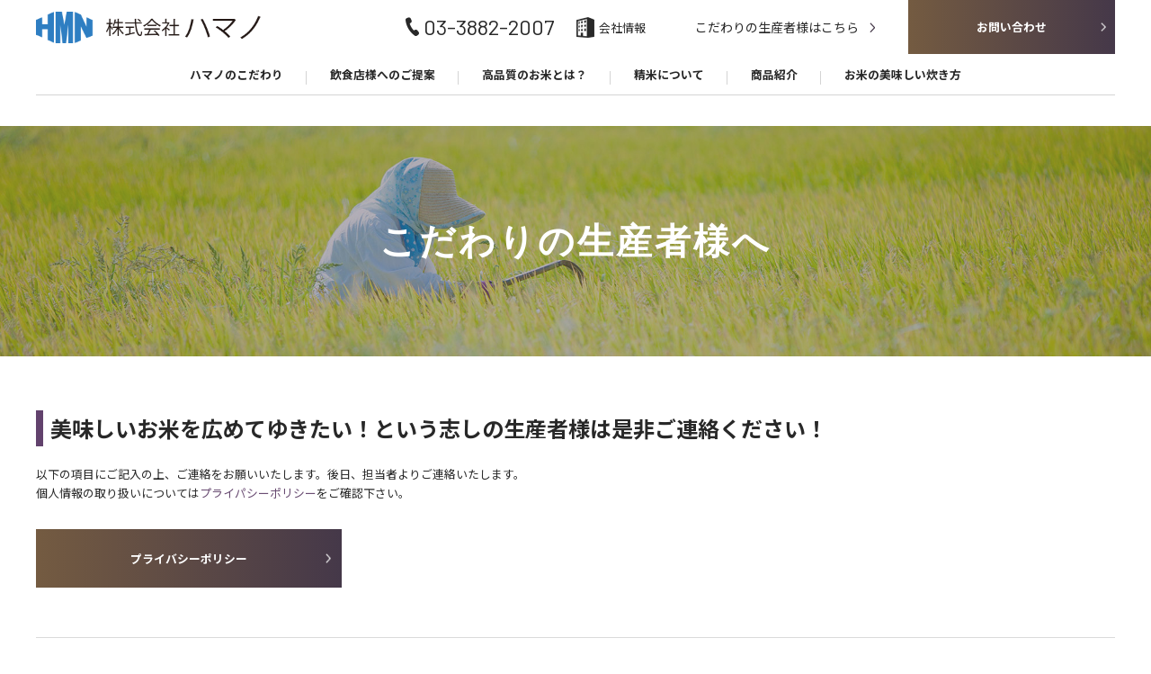

--- FILE ---
content_type: text/html; charset=UTF-8
request_url: https://e-hamano.co.jp/to-producers/confirm/
body_size: 7441
content:



<!doctype html>
<html lang="ja">
<head>
<meta charset="UTF-8">
<meta http-equiv="X-UA-Compatible" content="IE=edge">
<meta name="viewport" content="width=device-width, initial-scale=1">
<meta name="format-detection" content="telephone=no">

<link rel="shortcut icon" href="https://e-hamano.co.jp/wp-content/themes/hamano/images/common/favicon.ico">
<link rel="stylesheet" type="text/css" href="https://e-hamano.co.jp/wp-content/themes/hamano/css/base.css">
<link rel="stylesheet" type="text/css" href="https://e-hamano.co.jp/wp-content/themes/hamano/css/design.css">
<link rel="stylesheet" type="text/css" href="https://e-hamano.co.jp/wp-content/themes/hamano/css/lightbox.css">
<link rel="stylesheet" type="text/css" href="https://e-hamano.co.jp/wp-content/themes/hamano/style.css">
<link rel="stylesheet" type="text/css" media="print" href="https://e-hamano.co.jp/wp-content/themes/hamano/css/print.css">
<script>
  (function(i,s,o,g,r,a,m){i['GoogleAnalyticsObject']=r;i[r]=i[r]||function(){
  (i[r].q=i[r].q||[]).push(arguments)},i[r].l=1*new Date();a=s.createElement(o),
  m=s.getElementsByTagName(o)[0];a.async=1;a.src=g;m.parentNode.insertBefore(a,m)
  })(window,document,'script','//www.google-analytics.com/analytics.js','ga');

  ga('create', 'UA-75013644-1', 'auto');
  ga('send', 'pageview');

</script>

		<!-- All in One SEO 4.1.9.4 -->
		<title>こだわりの生産者様フォーム：入力内容の確認 - お米のハマノ</title>
		<script type="text/javascript">
		window.location = "https://e-hamano.co.jp/to-producers/";
		</script>
				<meta name="description" content="こだわりの生産者様へ こだわりの生産者様フォーム 以下の内容を送信します。ご確認ください。 このページには直接" />
		<meta name="robots" content="max-image-preview:large" />
		<link rel="canonical" href="https://e-hamano.co.jp/to-producers/confirm/" />

		<script>
 (function(i,s,o,g,r,a,m){i['GoogleAnalyticsObject']=r;i[r]=i[r]||function(){
 (i[r].q=i[r].q||[]).push(arguments)},i[r].l=1*new Date();a=s.createElement(o),
 m=s.getElementsByTagName(o)[0];a.async=1;a.src=g;m.parentNode.insertBefore(a,m)
 })(window,document,'script','//www.google-analytics.com/analytics.js','ga');

 ga('create', 'UA-75013644-1', 'auto');
 ga('send', 'pageview');

</script>
		<meta property="og:locale" content="ja_JP" />
		<meta property="og:site_name" content="お米のハマノ - 私たちは価値のあるお米をご提案します。" />
		<meta property="og:type" content="article" />
		<meta property="og:title" content="こだわりの生産者様フォーム：入力内容の確認 - お米のハマノ" />
		<meta property="og:description" content="こだわりの生産者様へ こだわりの生産者様フォーム 以下の内容を送信します。ご確認ください。 このページには直接" />
		<meta property="og:url" content="https://e-hamano.co.jp/to-producers/confirm/" />
		<meta property="og:image" content="https://e-hamano.co.jp/wp-content/uploads/2021/12/snslogo.png" />
		<meta property="og:image:secure_url" content="https://e-hamano.co.jp/wp-content/uploads/2021/12/snslogo.png" />
		<meta property="og:image:width" content="441" />
		<meta property="og:image:height" content="441" />
		<meta property="article:published_time" content="2021-11-09T05:26:06+00:00" />
		<meta property="article:modified_time" content="2021-11-09T05:27:56+00:00" />
		<meta name="twitter:card" content="summary" />
		<meta name="twitter:title" content="こだわりの生産者様フォーム：入力内容の確認 - お米のハマノ" />
		<meta name="twitter:description" content="こだわりの生産者様へ こだわりの生産者様フォーム 以下の内容を送信します。ご確認ください。 このページには直接" />
		<meta name="twitter:image" content="https://e-hamano.co.jp/wp-content/uploads/2021/12/snslogo.png" />
		<script type="text/javascript">
		window.location = "https://e-hamano.co.jp/to-producers/";
		</script>
				<script type="application/ld+json" class="aioseo-schema">
			{"@context":"https:\/\/schema.org","@graph":[{"@type":"WebSite","@id":"https:\/\/e-hamano.co.jp\/#website","url":"https:\/\/e-hamano.co.jp\/","name":"\u304a\u7c73\u306e\u30cf\u30de\u30ce","description":"\u79c1\u305f\u3061\u306f\u4fa1\u5024\u306e\u3042\u308b\u304a\u7c73\u3092\u3054\u63d0\u6848\u3057\u307e\u3059\u3002","inLanguage":"ja","publisher":{"@id":"https:\/\/e-hamano.co.jp\/#organization"}},{"@type":"Organization","@id":"https:\/\/e-hamano.co.jp\/#organization","name":"\u304a\u7c73\u306e\u8ca9\u58f2\u30fb\u5378\uff5c\u682a\u5f0f\u4f1a\u793e\u30cf\u30de\u30ce","url":"https:\/\/e-hamano.co.jp\/","logo":{"@type":"ImageObject","@id":"https:\/\/e-hamano.co.jp\/#organizationLogo","url":"https:\/\/e-hamano.co.jp\/wp-content\/uploads\/2021\/12\/snslogo.png","width":441,"height":441},"image":{"@id":"https:\/\/e-hamano.co.jp\/#organizationLogo"},"contactPoint":{"@type":"ContactPoint","telephone":"+81338822007","contactType":"Customer Support"}},{"@type":"BreadcrumbList","@id":"https:\/\/e-hamano.co.jp\/to-producers\/confirm\/#breadcrumblist","itemListElement":[{"@type":"ListItem","@id":"https:\/\/e-hamano.co.jp\/#listItem","position":1,"item":{"@type":"WebPage","@id":"https:\/\/e-hamano.co.jp\/","name":"\u30db\u30fc\u30e0","description":"\u79c1\u305f\u3061\u306f\u4fa1\u5024\u306e\u3042\u308b\u304a\u7c73\u3092\u3054\u63d0\u6848\u3057\u307e\u3059\u3002- \u30ec\u30b9\u30c8\u30e9\u30f3\u3001\u98f2\u98df\u5e97\u53ca\u3073\u4e00\u822c\u306e\u65b9\u3078\u304a\u7c73\u30fb\u7121\u6d17\u7c73\u3092\u8ca9\u58f2\u3002\u304a\u7c73\u306e\u5378\u3001\u4ed5\u5165\u308c\u306f\u304a\u6c17\u8efd\u306b\u3054\u76f8\u8ac7\u4e0b\u3055\u3044\u3002","url":"https:\/\/e-hamano.co.jp\/"},"nextItem":"https:\/\/e-hamano.co.jp\/to-producers\/#listItem"},{"@type":"ListItem","@id":"https:\/\/e-hamano.co.jp\/to-producers\/#listItem","position":2,"item":{"@type":"WebPage","@id":"https:\/\/e-hamano.co.jp\/to-producers\/","name":"\u3053\u3060\u308f\u308a\u306e\u751f\u7523\u8005\u69d8\u3078","description":"\u3053\u3060\u308f\u308a\u306e\u751f\u7523\u8005\u69d8\u3078 \u7f8e\u5473\u3057\u3044\u304a\u7c73\u3092\u5e83\u3081\u3066\u3086\u304d\u305f\u3044\uff01\u3068\u3044\u3046\u5fd7\u3057\u306e\u751f\u7523\u8005\u69d8\u306f\u662f\u975e\u3054\u9023\u7d61\u304f\u3060\u3055\u3044\uff01 \u4ee5\u4e0b\u306e\u9805\u76ee\u306b\u3054","url":"https:\/\/e-hamano.co.jp\/to-producers\/"},"nextItem":"https:\/\/e-hamano.co.jp\/to-producers\/confirm\/#listItem","previousItem":"https:\/\/e-hamano.co.jp\/#listItem"},{"@type":"ListItem","@id":"https:\/\/e-hamano.co.jp\/to-producers\/confirm\/#listItem","position":3,"item":{"@type":"WebPage","@id":"https:\/\/e-hamano.co.jp\/to-producers\/confirm\/","name":"\u3053\u3060\u308f\u308a\u306e\u751f\u7523\u8005\u69d8\u30d5\u30a9\u30fc\u30e0\uff1a\u5165\u529b\u5185\u5bb9\u306e\u78ba\u8a8d","description":"\u3053\u3060\u308f\u308a\u306e\u751f\u7523\u8005\u69d8\u3078 \u3053\u3060\u308f\u308a\u306e\u751f\u7523\u8005\u69d8\u30d5\u30a9\u30fc\u30e0 \u4ee5\u4e0b\u306e\u5185\u5bb9\u3092\u9001\u4fe1\u3057\u307e\u3059\u3002\u3054\u78ba\u8a8d\u304f\u3060\u3055\u3044\u3002 \u3053\u306e\u30da\u30fc\u30b8\u306b\u306f\u76f4\u63a5","url":"https:\/\/e-hamano.co.jp\/to-producers\/confirm\/"},"previousItem":"https:\/\/e-hamano.co.jp\/to-producers\/#listItem"}]},{"@type":"WebPage","@id":"https:\/\/e-hamano.co.jp\/to-producers\/confirm\/#webpage","url":"https:\/\/e-hamano.co.jp\/to-producers\/confirm\/","name":"\u3053\u3060\u308f\u308a\u306e\u751f\u7523\u8005\u69d8\u30d5\u30a9\u30fc\u30e0\uff1a\u5165\u529b\u5185\u5bb9\u306e\u78ba\u8a8d - \u304a\u7c73\u306e\u30cf\u30de\u30ce","description":"\u3053\u3060\u308f\u308a\u306e\u751f\u7523\u8005\u69d8\u3078 \u3053\u3060\u308f\u308a\u306e\u751f\u7523\u8005\u69d8\u30d5\u30a9\u30fc\u30e0 \u4ee5\u4e0b\u306e\u5185\u5bb9\u3092\u9001\u4fe1\u3057\u307e\u3059\u3002\u3054\u78ba\u8a8d\u304f\u3060\u3055\u3044\u3002 \u3053\u306e\u30da\u30fc\u30b8\u306b\u306f\u76f4\u63a5","inLanguage":"ja","isPartOf":{"@id":"https:\/\/e-hamano.co.jp\/#website"},"breadcrumb":{"@id":"https:\/\/e-hamano.co.jp\/to-producers\/confirm\/#breadcrumblist"},"datePublished":"2021-11-09T05:26:06+09:00","dateModified":"2021-11-09T05:27:56+09:00"}]}
		</script>
		<!-- All in One SEO -->

<link rel="alternate" title="oEmbed (JSON)" type="application/json+oembed" href="https://e-hamano.co.jp/wp-json/oembed/1.0/embed?url=https%3A%2F%2Fe-hamano.co.jp%2Fto-producers%2Fconfirm%2F" />
<link rel="alternate" title="oEmbed (XML)" type="text/xml+oembed" href="https://e-hamano.co.jp/wp-json/oembed/1.0/embed?url=https%3A%2F%2Fe-hamano.co.jp%2Fto-producers%2Fconfirm%2F&#038;format=xml" />
		<!-- This site uses the Google Analytics by MonsterInsights plugin v8.10.0 - Using Analytics tracking - https://www.monsterinsights.com/ -->
		<!-- Note: MonsterInsights is not currently configured on this site. The site owner needs to authenticate with Google Analytics in the MonsterInsights settings panel. -->
					<!-- No UA code set -->
				<!-- / Google Analytics by MonsterInsights -->
		<style id='wp-img-auto-sizes-contain-inline-css' type='text/css'>
img:is([sizes=auto i],[sizes^="auto," i]){contain-intrinsic-size:3000px 1500px}
/*# sourceURL=wp-img-auto-sizes-contain-inline-css */
</style>
<link rel='stylesheet' id='mw-wp-form-css' href='https://e-hamano.co.jp/wp-content/plugins/mw-wp-form/css/style.css?ver=6.9' type='text/css' media='all' />
<style id='wp-emoji-styles-inline-css' type='text/css'>

	img.wp-smiley, img.emoji {
		display: inline !important;
		border: none !important;
		box-shadow: none !important;
		height: 1em !important;
		width: 1em !important;
		margin: 0 0.07em !important;
		vertical-align: -0.1em !important;
		background: none !important;
		padding: 0 !important;
	}
/*# sourceURL=wp-emoji-styles-inline-css */
</style>
<style id='wp-block-library-inline-css' type='text/css'>
:root{--wp-block-synced-color:#7a00df;--wp-block-synced-color--rgb:122,0,223;--wp-bound-block-color:var(--wp-block-synced-color);--wp-editor-canvas-background:#ddd;--wp-admin-theme-color:#007cba;--wp-admin-theme-color--rgb:0,124,186;--wp-admin-theme-color-darker-10:#006ba1;--wp-admin-theme-color-darker-10--rgb:0,107,160.5;--wp-admin-theme-color-darker-20:#005a87;--wp-admin-theme-color-darker-20--rgb:0,90,135;--wp-admin-border-width-focus:2px}@media (min-resolution:192dpi){:root{--wp-admin-border-width-focus:1.5px}}.wp-element-button{cursor:pointer}:root .has-very-light-gray-background-color{background-color:#eee}:root .has-very-dark-gray-background-color{background-color:#313131}:root .has-very-light-gray-color{color:#eee}:root .has-very-dark-gray-color{color:#313131}:root .has-vivid-green-cyan-to-vivid-cyan-blue-gradient-background{background:linear-gradient(135deg,#00d084,#0693e3)}:root .has-purple-crush-gradient-background{background:linear-gradient(135deg,#34e2e4,#4721fb 50%,#ab1dfe)}:root .has-hazy-dawn-gradient-background{background:linear-gradient(135deg,#faaca8,#dad0ec)}:root .has-subdued-olive-gradient-background{background:linear-gradient(135deg,#fafae1,#67a671)}:root .has-atomic-cream-gradient-background{background:linear-gradient(135deg,#fdd79a,#004a59)}:root .has-nightshade-gradient-background{background:linear-gradient(135deg,#330968,#31cdcf)}:root .has-midnight-gradient-background{background:linear-gradient(135deg,#020381,#2874fc)}:root{--wp--preset--font-size--normal:16px;--wp--preset--font-size--huge:42px}.has-regular-font-size{font-size:1em}.has-larger-font-size{font-size:2.625em}.has-normal-font-size{font-size:var(--wp--preset--font-size--normal)}.has-huge-font-size{font-size:var(--wp--preset--font-size--huge)}.has-text-align-center{text-align:center}.has-text-align-left{text-align:left}.has-text-align-right{text-align:right}.has-fit-text{white-space:nowrap!important}#end-resizable-editor-section{display:none}.aligncenter{clear:both}.items-justified-left{justify-content:flex-start}.items-justified-center{justify-content:center}.items-justified-right{justify-content:flex-end}.items-justified-space-between{justify-content:space-between}.screen-reader-text{border:0;clip-path:inset(50%);height:1px;margin:-1px;overflow:hidden;padding:0;position:absolute;width:1px;word-wrap:normal!important}.screen-reader-text:focus{background-color:#ddd;clip-path:none;color:#444;display:block;font-size:1em;height:auto;left:5px;line-height:normal;padding:15px 23px 14px;text-decoration:none;top:5px;width:auto;z-index:100000}html :where(.has-border-color){border-style:solid}html :where([style*=border-top-color]){border-top-style:solid}html :where([style*=border-right-color]){border-right-style:solid}html :where([style*=border-bottom-color]){border-bottom-style:solid}html :where([style*=border-left-color]){border-left-style:solid}html :where([style*=border-width]){border-style:solid}html :where([style*=border-top-width]){border-top-style:solid}html :where([style*=border-right-width]){border-right-style:solid}html :where([style*=border-bottom-width]){border-bottom-style:solid}html :where([style*=border-left-width]){border-left-style:solid}html :where(img[class*=wp-image-]){height:auto;max-width:100%}:where(figure){margin:0 0 1em}html :where(.is-position-sticky){--wp-admin--admin-bar--position-offset:var(--wp-admin--admin-bar--height,0px)}@media screen and (max-width:600px){html :where(.is-position-sticky){--wp-admin--admin-bar--position-offset:0px}}
/*wp_block_styles_on_demand_placeholder:697bd078afbe9*/
/*# sourceURL=wp-block-library-inline-css */
</style>
<style id='classic-theme-styles-inline-css' type='text/css'>
/*! This file is auto-generated */
.wp-block-button__link{color:#fff;background-color:#32373c;border-radius:9999px;box-shadow:none;text-decoration:none;padding:calc(.667em + 2px) calc(1.333em + 2px);font-size:1.125em}.wp-block-file__button{background:#32373c;color:#fff;text-decoration:none}
/*# sourceURL=/wp-includes/css/classic-themes.min.css */
</style>
<link rel='stylesheet' id='wp-pagenavi-css' href='https://e-hamano.co.jp/wp-content/plugins/wp-pagenavi/pagenavi-css.css?ver=2.70' type='text/css' media='all' />
<script type="text/javascript" src="https://e-hamano.co.jp/wp-includes/js/jquery/jquery.min.js?ver=3.7.1" id="jquery-core-js"></script>
<script type="text/javascript" src="https://e-hamano.co.jp/wp-includes/js/jquery/jquery-migrate.min.js?ver=3.4.1" id="jquery-migrate-js"></script>
<link rel="https://api.w.org/" href="https://e-hamano.co.jp/wp-json/" /><link rel="alternate" title="JSON" type="application/json" href="https://e-hamano.co.jp/wp-json/wp/v2/pages/83" /><link rel="EditURI" type="application/rsd+xml" title="RSD" href="https://e-hamano.co.jp/xmlrpc.php?rsd" />
<meta name="generator" content="WordPress 6.9" />
<link rel='shortlink' href='https://e-hamano.co.jp/?p=83' />
</head>



<body id="top">
<header id="header">
<div class="wrapper-L">
<div class="wrapper-flex-row ai-center">
<div class="header-logo-box">
<p><a class="imgLink" href="https://e-hamano.co.jp"><img src="https://e-hamano.co.jp/wp-content/themes/hamano/images/common/logo_hamano.png" alt="株式会社ハマノ | HAMANO"/></a></p>
</div>
<div class="header-nav-box">
<ul class="wrapper-flex-row jc-end ai-center">
<li class="ff-en header-tel"><span class="icon-tel">03-3882-2007</span></li>
<li class="header-company"><a href="https://e-hamano.co.jp/company"><span class="icon-company">会社情報</span></a></li>
<li class="header-seisansya"><a href="https://e-hamano.co.jp/to-producers">こだわりの生産者様はこちら</a></li>
<li class="header-contact"><a href="https://e-hamano.co.jp/contact">お問い合わせ</a></li>
</ul>
</div>
</div>

<nav class="globalNav">
<ul class="wrapper-flex-row jc-center">
<li><a href="https://e-hamano.co.jp/kodawari">ハマノのこだわり</a></li>
<li><a href="https://e-hamano.co.jp/suggestion">飲食店様へのご提案</a></li>
<li><a href="https://e-hamano.co.jp/high-quality-rice">高品質のお米とは？</a></li>
<li><a href="https://e-hamano.co.jp/polished-rice">精米について</a></li>
<li><a href="https://e-hamano.co.jp/products">商品紹介</a></li>
<li><a href="https://e-hamano.co.jp/rice">お米の美味しい炊き方</a></li>
</ul>
</nav>
</div>

<div class="header-sp">
<nav class="globalNav-sp switch">
<div><a id="js-navclose"></a></div>
<div class="navmenu-sp-box">
<p class="navmenu-sp-logo"><a href="https://e-hamano.co.jp"><img src="https://e-hamano.co.jp/wp-content/themes/hamano/images/common/logo_hamano.png" alt="株式会社ハマノ | HAMANO"/></a></p>
<ul class="navmenu-sp">
<li><a href="https://e-hamano.co.jp/kodawari">ハマノのこだわり</a></li>
<li><a href="https://e-hamano.co.jp/suggestion">飲食店様へのご提案</a></li>
<li><a href="https://e-hamano.co.jp/high-quality-rice">高品質のお米とは？</a></li>
<li><a href="https://e-hamano.co.jp/polished-rice">精米について</a></li>
<li><a href="https://e-hamano.co.jp/products">商品紹介</a></li>
<li><a href="https://e-hamano.co.jp/rice">お米の美味しい炊き方</a></li>
<li><a href="https://e-hamano.co.jp/to-producers">こだわりの生産者様はこちら</a></li>
<li><a href="https://e-hamano.co.jp/company">会社情報</a></li>
</ul>
<p><a class="navmenu-sp-contact-btn" href="https://e-hamano.co.jp/contact">お問い合わせ</a></p>
<div> <a class="navmenu-sp-tel ff-en" href="tel:03-3882-2007"><span>03-3882-2007</span></a>
<p class="navmenu-sp-tel-txt">お電話でのお問い合わせ</p>
</div>
</div>
</nav>
<div class="hamburger" id="js-hamburger"></div>
<div class="black-bg" id="js-black-bg"></div>
</div>
</header>








		<script type="text/javascript">
		window.location = "https://e-hamano.co.jp/to-producers/";
		</script>
		<section class="wrapper-contents">
<div class="page-title-box page-to-producers wrapper-flex-row ai-center jc-center">
<h1 class="page-txt">こだわりの生産者様へ</h1>
</div>



<div class="wrapper-L confirm-box">
<h2 class="fs2L fwB line-L-PPL mgT-setM">こだわりの生産者様フォーム</h2>
<p class="mgT20 color-RED">以下の内容を送信します。ご確認ください。</p>



<div id="mw_wp_form_mw-wp-form-75" class="mw_wp_form mw_wp_form_direct_access_error">
				このページには直接アクセスできません。
			<!-- end .mw_wp_form --></div>



</div>
</section>








<footer id="footer">
<div class="footer-logo-box">
<p class="footer-logo"><a class="imgLink" href="https://e-hamano.co.jp"><img src="https://e-hamano.co.jp/wp-content/themes/hamano/images/common/logo_hamano.png" alt="株式会社ハマノ | HAMANO"/></a></p>
<p class="footer-logo-txt">私たちは価値のあるお米をご提案します。</p>
</div>
<div class="footer-contact-box">
<div class="wrapper-L footer-inner">
<ul class="footer-contact-box2 wrapper-flex-row jc-end sp-fd-column">
<li class="ff-en footer-tel"><span class="icon-tel pc-tb">03-3882-2007</span><a class="sp" href="tel:03-3882-2007"><span class="icon-tel">03-3882-2007</span></a></li>
<li class="ff-en footer-fax"><span class="fax-tit">FAX</span> 03-3882-2049</li>
<li class="footer-contact"><a href="https://e-hamano.co.jp/contact">お問い合わせ</a></li>
</ul>
</div>
</div>
<div class="footer-sitemap-box">
<div class="wrapper-L">
<div class="footer-inner wrapper-flex-row jc-between sp-fd-column">
<ul class="footer-sitemap1">
<li><a href="https://e-hamano.co.jp/kodawari">ハマノのこだわり</a></li>
<li><a href="https://e-hamano.co.jp/suggestion">飲食店様へのご提案</a></li>
<li><a href="https://e-hamano.co.jp/high-quality-rice">高品質のお米とは？</a></li>
</ul>
<ul class="footer-sitemap2">
<li><a href="https://e-hamano.co.jp/polished-rice">精米について</a></li>
<li><a href="https://e-hamano.co.jp/products">商品紹介</a></li>
<li><a href="https://e-hamano.co.jp/rice">お米の美味しい炊き方</a></li>
</ul>
<ul class="footer-sitemap3">
<li><a href="https://e-hamano.co.jp/company">会社情報</a></li>
<li><a href="https://e-hamano.co.jp/company/#accessmap">アクセスマップ</a></li>
<li><a href="https://e-hamano.co.jp/to-producers">こだわりの生産者様へ</a></li>
</ul>
</div>
</div>
<p class="footer-copyright">© 2021 株式会社ハマノ</p>
</div>
</footer>

<p id="page-top"><a href="#top"></a></p>
<script type="text/javascript" src="https://e-hamano.co.jp/wp-content/themes/hamano/js/jquery-2.2.0.min.js"></script>
<script type="text/javascript" src="https://e-hamano.co.jp/wp-content/themes/hamano/js/accordion.js"></script>
<script type="text/javascript" src="https://e-hamano.co.jp/wp-content/themes/hamano/js/hamburger.js"></script>
<script type="text/javascript" src="https://e-hamano.co.jp/wp-content/themes/hamano/js/pageTop.js"></script>
<script type="text/javascript" src="https://e-hamano.co.jp/wp-content/themes/hamano/js/simpleParallax.min.js"></script>
<script>
var image = document.getElementsByClassName('thumbnail');
new simpleParallax(image, {
	scale: 1.4
});
</script>
<script type="text/javascript" src="https://e-hamano.co.jp/wp-content/themes/hamano/js/ScrollTrigger.min.js"></script>
<script>
document.addEventListener('DOMContentLoaded', function(){
    var trigger = new ScrollTrigger();
});
</script>
<script type="text/javascript" src="https://e-hamano.co.jp/wp-content/themes/hamano/js/lightbox.min.js"></script>
<script>
	lightbox.option({
		'fitImagesInViewport' : true,
		'wrapAround': true
	})
</script>
<script>
// スクロールでヘッダーの背景色変更
jQuery(window).on('scroll', function () {
    if (jQuery('.main-img').height() < jQuery(this).scrollTop()) {
        jQuery('#header').addClass('change-color');
    } else {
        jQuery('#header').removeClass('change-color');
    }
});
</script>
<script type="speculationrules">
{"prefetch":[{"source":"document","where":{"and":[{"href_matches":"/*"},{"not":{"href_matches":["/wp-*.php","/wp-admin/*","/wp-content/uploads/*","/wp-content/*","/wp-content/plugins/*","/wp-content/themes/hamano/*","/*\\?(.+)"]}},{"not":{"selector_matches":"a[rel~=\"nofollow\"]"}},{"not":{"selector_matches":".no-prefetch, .no-prefetch a"}}]},"eagerness":"conservative"}]}
</script>
<script type="text/javascript" src="https://e-hamano.co.jp/wp-content/plugins/mw-wp-form/js/form.js?ver=6.9" id="mw-wp-form-js"></script>
<script id="wp-emoji-settings" type="application/json">
{"baseUrl":"https://s.w.org/images/core/emoji/17.0.2/72x72/","ext":".png","svgUrl":"https://s.w.org/images/core/emoji/17.0.2/svg/","svgExt":".svg","source":{"concatemoji":"https://e-hamano.co.jp/wp-includes/js/wp-emoji-release.min.js?ver=6.9"}}
</script>
<script type="module">
/* <![CDATA[ */
/*! This file is auto-generated */
const a=JSON.parse(document.getElementById("wp-emoji-settings").textContent),o=(window._wpemojiSettings=a,"wpEmojiSettingsSupports"),s=["flag","emoji"];function i(e){try{var t={supportTests:e,timestamp:(new Date).valueOf()};sessionStorage.setItem(o,JSON.stringify(t))}catch(e){}}function c(e,t,n){e.clearRect(0,0,e.canvas.width,e.canvas.height),e.fillText(t,0,0);t=new Uint32Array(e.getImageData(0,0,e.canvas.width,e.canvas.height).data);e.clearRect(0,0,e.canvas.width,e.canvas.height),e.fillText(n,0,0);const a=new Uint32Array(e.getImageData(0,0,e.canvas.width,e.canvas.height).data);return t.every((e,t)=>e===a[t])}function p(e,t){e.clearRect(0,0,e.canvas.width,e.canvas.height),e.fillText(t,0,0);var n=e.getImageData(16,16,1,1);for(let e=0;e<n.data.length;e++)if(0!==n.data[e])return!1;return!0}function u(e,t,n,a){switch(t){case"flag":return n(e,"\ud83c\udff3\ufe0f\u200d\u26a7\ufe0f","\ud83c\udff3\ufe0f\u200b\u26a7\ufe0f")?!1:!n(e,"\ud83c\udde8\ud83c\uddf6","\ud83c\udde8\u200b\ud83c\uddf6")&&!n(e,"\ud83c\udff4\udb40\udc67\udb40\udc62\udb40\udc65\udb40\udc6e\udb40\udc67\udb40\udc7f","\ud83c\udff4\u200b\udb40\udc67\u200b\udb40\udc62\u200b\udb40\udc65\u200b\udb40\udc6e\u200b\udb40\udc67\u200b\udb40\udc7f");case"emoji":return!a(e,"\ud83e\u1fac8")}return!1}function f(e,t,n,a){let r;const o=(r="undefined"!=typeof WorkerGlobalScope&&self instanceof WorkerGlobalScope?new OffscreenCanvas(300,150):document.createElement("canvas")).getContext("2d",{willReadFrequently:!0}),s=(o.textBaseline="top",o.font="600 32px Arial",{});return e.forEach(e=>{s[e]=t(o,e,n,a)}),s}function r(e){var t=document.createElement("script");t.src=e,t.defer=!0,document.head.appendChild(t)}a.supports={everything:!0,everythingExceptFlag:!0},new Promise(t=>{let n=function(){try{var e=JSON.parse(sessionStorage.getItem(o));if("object"==typeof e&&"number"==typeof e.timestamp&&(new Date).valueOf()<e.timestamp+604800&&"object"==typeof e.supportTests)return e.supportTests}catch(e){}return null}();if(!n){if("undefined"!=typeof Worker&&"undefined"!=typeof OffscreenCanvas&&"undefined"!=typeof URL&&URL.createObjectURL&&"undefined"!=typeof Blob)try{var e="postMessage("+f.toString()+"("+[JSON.stringify(s),u.toString(),c.toString(),p.toString()].join(",")+"));",a=new Blob([e],{type:"text/javascript"});const r=new Worker(URL.createObjectURL(a),{name:"wpTestEmojiSupports"});return void(r.onmessage=e=>{i(n=e.data),r.terminate(),t(n)})}catch(e){}i(n=f(s,u,c,p))}t(n)}).then(e=>{for(const n in e)a.supports[n]=e[n],a.supports.everything=a.supports.everything&&a.supports[n],"flag"!==n&&(a.supports.everythingExceptFlag=a.supports.everythingExceptFlag&&a.supports[n]);var t;a.supports.everythingExceptFlag=a.supports.everythingExceptFlag&&!a.supports.flag,a.supports.everything||((t=a.source||{}).concatemoji?r(t.concatemoji):t.wpemoji&&t.twemoji&&(r(t.twemoji),r(t.wpemoji)))});
//# sourceURL=https://e-hamano.co.jp/wp-includes/js/wp-emoji-loader.min.js
/* ]]> */
</script>
</body>
</html>

--- FILE ---
content_type: text/html; charset=UTF-8
request_url: https://e-hamano.co.jp/to-producers/
body_size: 8496
content:



<!doctype html>
<html lang="ja">
<head>
<meta charset="UTF-8">
<meta http-equiv="X-UA-Compatible" content="IE=edge">
<meta name="viewport" content="width=device-width, initial-scale=1">
<meta name="format-detection" content="telephone=no">

<link rel="shortcut icon" href="https://e-hamano.co.jp/wp-content/themes/hamano/images/common/favicon.ico">
<link rel="stylesheet" type="text/css" href="https://e-hamano.co.jp/wp-content/themes/hamano/css/base.css">
<link rel="stylesheet" type="text/css" href="https://e-hamano.co.jp/wp-content/themes/hamano/css/design.css">
<link rel="stylesheet" type="text/css" href="https://e-hamano.co.jp/wp-content/themes/hamano/css/lightbox.css">
<link rel="stylesheet" type="text/css" href="https://e-hamano.co.jp/wp-content/themes/hamano/style.css">
<link rel="stylesheet" type="text/css" media="print" href="https://e-hamano.co.jp/wp-content/themes/hamano/css/print.css">
<script>
  (function(i,s,o,g,r,a,m){i['GoogleAnalyticsObject']=r;i[r]=i[r]||function(){
  (i[r].q=i[r].q||[]).push(arguments)},i[r].l=1*new Date();a=s.createElement(o),
  m=s.getElementsByTagName(o)[0];a.async=1;a.src=g;m.parentNode.insertBefore(a,m)
  })(window,document,'script','//www.google-analytics.com/analytics.js','ga');

  ga('create', 'UA-75013644-1', 'auto');
  ga('send', 'pageview');

</script>

		<!-- All in One SEO 4.1.9.4 -->
		<title>こだわりの生産者様へ - お米のハマノ</title>
		<meta name="description" content="こだわりの生産者様へ 美味しいお米を広めてゆきたい！という志しの生産者様は是非ご連絡ください！ 以下の項目にご" />
		<meta name="robots" content="max-image-preview:large" />
		<link rel="canonical" href="https://e-hamano.co.jp/to-producers/" />

		<script>
 (function(i,s,o,g,r,a,m){i['GoogleAnalyticsObject']=r;i[r]=i[r]||function(){
 (i[r].q=i[r].q||[]).push(arguments)},i[r].l=1*new Date();a=s.createElement(o),
 m=s.getElementsByTagName(o)[0];a.async=1;a.src=g;m.parentNode.insertBefore(a,m)
 })(window,document,'script','//www.google-analytics.com/analytics.js','ga');

 ga('create', 'UA-75013644-1', 'auto');
 ga('send', 'pageview');

</script>
		<meta property="og:locale" content="ja_JP" />
		<meta property="og:site_name" content="お米のハマノ - 私たちは価値のあるお米をご提案します。" />
		<meta property="og:type" content="article" />
		<meta property="og:title" content="こだわりの生産者様へ - お米のハマノ" />
		<meta property="og:description" content="こだわりの生産者様へ 美味しいお米を広めてゆきたい！という志しの生産者様は是非ご連絡ください！ 以下の項目にご" />
		<meta property="og:url" content="https://e-hamano.co.jp/to-producers/" />
		<meta property="og:image" content="https://e-hamano.co.jp/wp-content/uploads/2021/12/snslogo.png" />
		<meta property="og:image:secure_url" content="https://e-hamano.co.jp/wp-content/uploads/2021/12/snslogo.png" />
		<meta property="og:image:width" content="441" />
		<meta property="og:image:height" content="441" />
		<meta property="article:published_time" content="2021-11-09T05:11:56+00:00" />
		<meta property="article:modified_time" content="2021-11-22T09:33:34+00:00" />
		<meta name="twitter:card" content="summary" />
		<meta name="twitter:title" content="こだわりの生産者様へ - お米のハマノ" />
		<meta name="twitter:description" content="こだわりの生産者様へ 美味しいお米を広めてゆきたい！という志しの生産者様は是非ご連絡ください！ 以下の項目にご" />
		<meta name="twitter:image" content="https://e-hamano.co.jp/wp-content/uploads/2021/12/snslogo.png" />
		<script type="application/ld+json" class="aioseo-schema">
			{"@context":"https:\/\/schema.org","@graph":[{"@type":"WebSite","@id":"https:\/\/e-hamano.co.jp\/#website","url":"https:\/\/e-hamano.co.jp\/","name":"\u304a\u7c73\u306e\u30cf\u30de\u30ce","description":"\u79c1\u305f\u3061\u306f\u4fa1\u5024\u306e\u3042\u308b\u304a\u7c73\u3092\u3054\u63d0\u6848\u3057\u307e\u3059\u3002","inLanguage":"ja","publisher":{"@id":"https:\/\/e-hamano.co.jp\/#organization"}},{"@type":"Organization","@id":"https:\/\/e-hamano.co.jp\/#organization","name":"\u304a\u7c73\u306e\u8ca9\u58f2\u30fb\u5378\uff5c\u682a\u5f0f\u4f1a\u793e\u30cf\u30de\u30ce","url":"https:\/\/e-hamano.co.jp\/","logo":{"@type":"ImageObject","@id":"https:\/\/e-hamano.co.jp\/#organizationLogo","url":"https:\/\/e-hamano.co.jp\/wp-content\/uploads\/2021\/12\/snslogo.png","width":441,"height":441},"image":{"@id":"https:\/\/e-hamano.co.jp\/#organizationLogo"},"contactPoint":{"@type":"ContactPoint","telephone":"+81338822007","contactType":"Customer Support"}},{"@type":"BreadcrumbList","@id":"https:\/\/e-hamano.co.jp\/to-producers\/#breadcrumblist","itemListElement":[{"@type":"ListItem","@id":"https:\/\/e-hamano.co.jp\/#listItem","position":1,"item":{"@type":"WebPage","@id":"https:\/\/e-hamano.co.jp\/","name":"\u30db\u30fc\u30e0","description":"\u79c1\u305f\u3061\u306f\u4fa1\u5024\u306e\u3042\u308b\u304a\u7c73\u3092\u3054\u63d0\u6848\u3057\u307e\u3059\u3002- \u30ec\u30b9\u30c8\u30e9\u30f3\u3001\u98f2\u98df\u5e97\u53ca\u3073\u4e00\u822c\u306e\u65b9\u3078\u304a\u7c73\u30fb\u7121\u6d17\u7c73\u3092\u8ca9\u58f2\u3002\u304a\u7c73\u306e\u5378\u3001\u4ed5\u5165\u308c\u306f\u304a\u6c17\u8efd\u306b\u3054\u76f8\u8ac7\u4e0b\u3055\u3044\u3002","url":"https:\/\/e-hamano.co.jp\/"},"nextItem":"https:\/\/e-hamano.co.jp\/to-producers\/#listItem"},{"@type":"ListItem","@id":"https:\/\/e-hamano.co.jp\/to-producers\/#listItem","position":2,"item":{"@type":"WebPage","@id":"https:\/\/e-hamano.co.jp\/to-producers\/","name":"\u3053\u3060\u308f\u308a\u306e\u751f\u7523\u8005\u69d8\u3078","description":"\u3053\u3060\u308f\u308a\u306e\u751f\u7523\u8005\u69d8\u3078 \u7f8e\u5473\u3057\u3044\u304a\u7c73\u3092\u5e83\u3081\u3066\u3086\u304d\u305f\u3044\uff01\u3068\u3044\u3046\u5fd7\u3057\u306e\u751f\u7523\u8005\u69d8\u306f\u662f\u975e\u3054\u9023\u7d61\u304f\u3060\u3055\u3044\uff01 \u4ee5\u4e0b\u306e\u9805\u76ee\u306b\u3054","url":"https:\/\/e-hamano.co.jp\/to-producers\/"},"previousItem":"https:\/\/e-hamano.co.jp\/#listItem"}]},{"@type":"WebPage","@id":"https:\/\/e-hamano.co.jp\/to-producers\/#webpage","url":"https:\/\/e-hamano.co.jp\/to-producers\/","name":"\u3053\u3060\u308f\u308a\u306e\u751f\u7523\u8005\u69d8\u3078 - \u304a\u7c73\u306e\u30cf\u30de\u30ce","description":"\u3053\u3060\u308f\u308a\u306e\u751f\u7523\u8005\u69d8\u3078 \u7f8e\u5473\u3057\u3044\u304a\u7c73\u3092\u5e83\u3081\u3066\u3086\u304d\u305f\u3044\uff01\u3068\u3044\u3046\u5fd7\u3057\u306e\u751f\u7523\u8005\u69d8\u306f\u662f\u975e\u3054\u9023\u7d61\u304f\u3060\u3055\u3044\uff01 \u4ee5\u4e0b\u306e\u9805\u76ee\u306b\u3054","inLanguage":"ja","isPartOf":{"@id":"https:\/\/e-hamano.co.jp\/#website"},"breadcrumb":{"@id":"https:\/\/e-hamano.co.jp\/to-producers\/#breadcrumblist"},"datePublished":"2021-11-09T05:11:56+09:00","dateModified":"2021-11-22T09:33:34+09:00"}]}
		</script>
		<!-- All in One SEO -->

<link rel="alternate" title="oEmbed (JSON)" type="application/json+oembed" href="https://e-hamano.co.jp/wp-json/oembed/1.0/embed?url=https%3A%2F%2Fe-hamano.co.jp%2Fto-producers%2F" />
<link rel="alternate" title="oEmbed (XML)" type="text/xml+oembed" href="https://e-hamano.co.jp/wp-json/oembed/1.0/embed?url=https%3A%2F%2Fe-hamano.co.jp%2Fto-producers%2F&#038;format=xml" />
		<!-- This site uses the Google Analytics by MonsterInsights plugin v8.10.0 - Using Analytics tracking - https://www.monsterinsights.com/ -->
		<!-- Note: MonsterInsights is not currently configured on this site. The site owner needs to authenticate with Google Analytics in the MonsterInsights settings panel. -->
					<!-- No UA code set -->
				<!-- / Google Analytics by MonsterInsights -->
		<style id='wp-img-auto-sizes-contain-inline-css' type='text/css'>
img:is([sizes=auto i],[sizes^="auto," i]){contain-intrinsic-size:3000px 1500px}
/*# sourceURL=wp-img-auto-sizes-contain-inline-css */
</style>
<link rel='stylesheet' id='mw-wp-form-css' href='https://e-hamano.co.jp/wp-content/plugins/mw-wp-form/css/style.css?ver=6.9' type='text/css' media='all' />
<style id='wp-emoji-styles-inline-css' type='text/css'>

	img.wp-smiley, img.emoji {
		display: inline !important;
		border: none !important;
		box-shadow: none !important;
		height: 1em !important;
		width: 1em !important;
		margin: 0 0.07em !important;
		vertical-align: -0.1em !important;
		background: none !important;
		padding: 0 !important;
	}
/*# sourceURL=wp-emoji-styles-inline-css */
</style>
<style id='wp-block-library-inline-css' type='text/css'>
:root{--wp-block-synced-color:#7a00df;--wp-block-synced-color--rgb:122,0,223;--wp-bound-block-color:var(--wp-block-synced-color);--wp-editor-canvas-background:#ddd;--wp-admin-theme-color:#007cba;--wp-admin-theme-color--rgb:0,124,186;--wp-admin-theme-color-darker-10:#006ba1;--wp-admin-theme-color-darker-10--rgb:0,107,160.5;--wp-admin-theme-color-darker-20:#005a87;--wp-admin-theme-color-darker-20--rgb:0,90,135;--wp-admin-border-width-focus:2px}@media (min-resolution:192dpi){:root{--wp-admin-border-width-focus:1.5px}}.wp-element-button{cursor:pointer}:root .has-very-light-gray-background-color{background-color:#eee}:root .has-very-dark-gray-background-color{background-color:#313131}:root .has-very-light-gray-color{color:#eee}:root .has-very-dark-gray-color{color:#313131}:root .has-vivid-green-cyan-to-vivid-cyan-blue-gradient-background{background:linear-gradient(135deg,#00d084,#0693e3)}:root .has-purple-crush-gradient-background{background:linear-gradient(135deg,#34e2e4,#4721fb 50%,#ab1dfe)}:root .has-hazy-dawn-gradient-background{background:linear-gradient(135deg,#faaca8,#dad0ec)}:root .has-subdued-olive-gradient-background{background:linear-gradient(135deg,#fafae1,#67a671)}:root .has-atomic-cream-gradient-background{background:linear-gradient(135deg,#fdd79a,#004a59)}:root .has-nightshade-gradient-background{background:linear-gradient(135deg,#330968,#31cdcf)}:root .has-midnight-gradient-background{background:linear-gradient(135deg,#020381,#2874fc)}:root{--wp--preset--font-size--normal:16px;--wp--preset--font-size--huge:42px}.has-regular-font-size{font-size:1em}.has-larger-font-size{font-size:2.625em}.has-normal-font-size{font-size:var(--wp--preset--font-size--normal)}.has-huge-font-size{font-size:var(--wp--preset--font-size--huge)}.has-text-align-center{text-align:center}.has-text-align-left{text-align:left}.has-text-align-right{text-align:right}.has-fit-text{white-space:nowrap!important}#end-resizable-editor-section{display:none}.aligncenter{clear:both}.items-justified-left{justify-content:flex-start}.items-justified-center{justify-content:center}.items-justified-right{justify-content:flex-end}.items-justified-space-between{justify-content:space-between}.screen-reader-text{border:0;clip-path:inset(50%);height:1px;margin:-1px;overflow:hidden;padding:0;position:absolute;width:1px;word-wrap:normal!important}.screen-reader-text:focus{background-color:#ddd;clip-path:none;color:#444;display:block;font-size:1em;height:auto;left:5px;line-height:normal;padding:15px 23px 14px;text-decoration:none;top:5px;width:auto;z-index:100000}html :where(.has-border-color){border-style:solid}html :where([style*=border-top-color]){border-top-style:solid}html :where([style*=border-right-color]){border-right-style:solid}html :where([style*=border-bottom-color]){border-bottom-style:solid}html :where([style*=border-left-color]){border-left-style:solid}html :where([style*=border-width]){border-style:solid}html :where([style*=border-top-width]){border-top-style:solid}html :where([style*=border-right-width]){border-right-style:solid}html :where([style*=border-bottom-width]){border-bottom-style:solid}html :where([style*=border-left-width]){border-left-style:solid}html :where(img[class*=wp-image-]){height:auto;max-width:100%}:where(figure){margin:0 0 1em}html :where(.is-position-sticky){--wp-admin--admin-bar--position-offset:var(--wp-admin--admin-bar--height,0px)}@media screen and (max-width:600px){html :where(.is-position-sticky){--wp-admin--admin-bar--position-offset:0px}}
/*wp_block_styles_on_demand_placeholder:697bd079b7f6f*/
/*# sourceURL=wp-block-library-inline-css */
</style>
<style id='classic-theme-styles-inline-css' type='text/css'>
/*! This file is auto-generated */
.wp-block-button__link{color:#fff;background-color:#32373c;border-radius:9999px;box-shadow:none;text-decoration:none;padding:calc(.667em + 2px) calc(1.333em + 2px);font-size:1.125em}.wp-block-file__button{background:#32373c;color:#fff;text-decoration:none}
/*# sourceURL=/wp-includes/css/classic-themes.min.css */
</style>
<link rel='stylesheet' id='wp-pagenavi-css' href='https://e-hamano.co.jp/wp-content/plugins/wp-pagenavi/pagenavi-css.css?ver=2.70' type='text/css' media='all' />
<script type="text/javascript" src="https://e-hamano.co.jp/wp-includes/js/jquery/jquery.min.js?ver=3.7.1" id="jquery-core-js"></script>
<script type="text/javascript" src="https://e-hamano.co.jp/wp-includes/js/jquery/jquery-migrate.min.js?ver=3.4.1" id="jquery-migrate-js"></script>
<link rel="https://api.w.org/" href="https://e-hamano.co.jp/wp-json/" /><link rel="alternate" title="JSON" type="application/json" href="https://e-hamano.co.jp/wp-json/wp/v2/pages/76" /><link rel="EditURI" type="application/rsd+xml" title="RSD" href="https://e-hamano.co.jp/xmlrpc.php?rsd" />
<meta name="generator" content="WordPress 6.9" />
<link rel='shortlink' href='https://e-hamano.co.jp/?p=76' />
</head>



<body id="top">
<header id="header">
<div class="wrapper-L">
<div class="wrapper-flex-row ai-center">
<div class="header-logo-box">
<p><a class="imgLink" href="https://e-hamano.co.jp"><img src="https://e-hamano.co.jp/wp-content/themes/hamano/images/common/logo_hamano.png" alt="株式会社ハマノ | HAMANO"/></a></p>
</div>
<div class="header-nav-box">
<ul class="wrapper-flex-row jc-end ai-center">
<li class="ff-en header-tel"><span class="icon-tel">03-3882-2007</span></li>
<li class="header-company"><a href="https://e-hamano.co.jp/company"><span class="icon-company">会社情報</span></a></li>
<li class="header-seisansya"><a href="https://e-hamano.co.jp/to-producers">こだわりの生産者様はこちら</a></li>
<li class="header-contact"><a href="https://e-hamano.co.jp/contact">お問い合わせ</a></li>
</ul>
</div>
</div>

<nav class="globalNav">
<ul class="wrapper-flex-row jc-center">
<li><a href="https://e-hamano.co.jp/kodawari">ハマノのこだわり</a></li>
<li><a href="https://e-hamano.co.jp/suggestion">飲食店様へのご提案</a></li>
<li><a href="https://e-hamano.co.jp/high-quality-rice">高品質のお米とは？</a></li>
<li><a href="https://e-hamano.co.jp/polished-rice">精米について</a></li>
<li><a href="https://e-hamano.co.jp/products">商品紹介</a></li>
<li><a href="https://e-hamano.co.jp/rice">お米の美味しい炊き方</a></li>
</ul>
</nav>
</div>

<div class="header-sp">
<nav class="globalNav-sp switch">
<div><a id="js-navclose"></a></div>
<div class="navmenu-sp-box">
<p class="navmenu-sp-logo"><a href="https://e-hamano.co.jp"><img src="https://e-hamano.co.jp/wp-content/themes/hamano/images/common/logo_hamano.png" alt="株式会社ハマノ | HAMANO"/></a></p>
<ul class="navmenu-sp">
<li><a href="https://e-hamano.co.jp/kodawari">ハマノのこだわり</a></li>
<li><a href="https://e-hamano.co.jp/suggestion">飲食店様へのご提案</a></li>
<li><a href="https://e-hamano.co.jp/high-quality-rice">高品質のお米とは？</a></li>
<li><a href="https://e-hamano.co.jp/polished-rice">精米について</a></li>
<li><a href="https://e-hamano.co.jp/products">商品紹介</a></li>
<li><a href="https://e-hamano.co.jp/rice">お米の美味しい炊き方</a></li>
<li><a href="https://e-hamano.co.jp/to-producers">こだわりの生産者様はこちら</a></li>
<li><a href="https://e-hamano.co.jp/company">会社情報</a></li>
</ul>
<p><a class="navmenu-sp-contact-btn" href="https://e-hamano.co.jp/contact">お問い合わせ</a></p>
<div> <a class="navmenu-sp-tel ff-en" href="tel:03-3882-2007"><span>03-3882-2007</span></a>
<p class="navmenu-sp-tel-txt">お電話でのお問い合わせ</p>
</div>
</div>
</nav>
<div class="hamburger" id="js-hamburger"></div>
<div class="black-bg" id="js-black-bg"></div>
</div>
</header>








<section class="wrapper-contents">
<div class="page-title-box page-to-producers wrapper-flex-row ai-center jc-center">
<h1 class="page-txt">こだわりの生産者様へ</h1>
</div>



<div class="wrapper-L">
<h2 class="fs2L fwB line-L-PPL mgT-setM">美味しいお米を広めてゆきたい！という志しの生産者様は是非ご連絡ください！</h2>
<p class="mgT20">以下の項目にご記入の上、ご連絡をお願いいたします。後日、担当者よりご連絡いたします。<br>
個人情報の取り扱いについては<a href="../contact/#privacy" target="_blank" rel="noopener noreferrer">プライパシーポリシー</a>をご確認下さい。</p>
<p class="mgT30"><a class="btn-txt" href="../contact/#privacy" target="_blank" rel="noopener noreferrer">プライバシーポリシー</a></p>



<div id="mw_wp_form_mw-wp-form-75" class="mw_wp_form mw_wp_form_input  ">
					<form method="post" action="" enctype="multipart/form-data"><div class="contactForm mgT50">
<div class="wrapper-table">
<table class="table-design2-sp-block border-B1">
<tbody>
<tr>
<th class="w30" scope="row"><span class="icon-required">必須</span>個人情報の取り扱いについて</th>
<td>
<p class="mgB10 confirm-txt"><a href="../contact/#privacy" target="_blank" rel="noopener noreferrer">プライバシーポリシーを確認する</a></p>

	<span class="mwform-checkbox-field vertical-item">
		<label >
			<input type="checkbox" name="privacy[data][]" value="プライバシーポリシーに同意する" />
			<span class="mwform-checkbox-field-text">プライバシーポリシーに同意する</span>
		</label>
	</span>

<input type="hidden" name="privacy[separator]" value="," />

<input type="hidden" name="__children[privacy][]" value="{&quot;\u30d7\u30e9\u30a4\u30d0\u30b7\u30fc\u30dd\u30ea\u30b7\u30fc\u306b\u540c\u610f\u3059\u308b&quot;:&quot;\u30d7\u30e9\u30a4\u30d0\u30b7\u30fc\u30dd\u30ea\u30b7\u30fc\u306b\u540c\u610f\u3059\u308b&quot;}" />

</td>
</tr>
<tr>
<th scope="row"><span class="icon-required">必須</span>生産されているお米の品種</th>
<td>

<input type="text" name="rice" class="w100" size="60" value="" />

</td>
</tr>
<tr>
<th scope="row"><span class="icon-required">必須</span>生産者様のお名前</th>
<td>

<input type="text" name="name" class="w70 sp-w100" size="60" value="" />

</td>
</tr>
<tr>
<th scope="row">フリガナ（生産者様のお名前）</th>
<td>

<input type="text" name="furigana" class="w70 sp-w100" size="60" value="" />

</td>
</tr>
<tr>
<th scope="row">ご住所</th>
<td>
<p class="fwB mgB5">郵便番号</p>

<span class="mwform-zip-field">
	〒
	<input type="text" name="add1[data][0]" size="4" maxlength="3" value="" data-conv-half-alphanumeric="true" />
	-	<input type="text" name="add1[data][1]" size="5" maxlength="4" value="" data-conv-half-alphanumeric="true" />
</span>

<input type="hidden" name="add1[separator]" value="-" />

<p class="fwB mgT10 mgB5">ご住所</p>

<textarea name="add2" class="w100" cols="50" rows="8" ></textarea>

</td>
</tr>
<tr>
<th scope="row"><span class="icon-required">必須</span>電話番号</th>
<td>

<span class="mwform-tel-field">
	<input type="text" name="tel[data][0]" size="6" maxlength="5" value="" data-conv-half-alphanumeric="true" />
	-	<input type="text" name="tel[data][1]" size="5" maxlength="4" value="" data-conv-half-alphanumeric="true" />
	-	<input type="text" name="tel[data][2]" size="5" maxlength="4" value="" data-conv-half-alphanumeric="true" />
</span>

<input type="hidden" name="tel[separator]" value="-" />

</td>
</tr>
<tr>
<th scope="row"><span class="icon-required">必須</span>メールアドレス</th>
<td>

<input type="email" name="email" class="w100" size="60" value="" data-conv-half-alphanumeric="true"/>

</td>
</tr>
<tr>
<th scope="row"><span class="icon-required">必須</span>アピールポイント</th>
<td>

<textarea name="appeal" class="w100" cols="50" rows="8" ></textarea>

</td>
</tr>
<tr>
<th scope="row">その他・お問い合わせ内容</th>
<td>

<textarea name="message" class="w100" cols="50" rows="8" ></textarea>

</td>
</tr>
</tbody>
</table>
</div>
<div class="btn-box">
<p class="alC">
<input type="submit" name="submitConfirm" value="入力内容の確認" class="btn-send"/>
</p>
</div>
</div><input type="hidden" name="mw-wp-form-form-id" value="75" /><input type="hidden" name="mw_wp_form_token" value="49c8d2bb06a646757c1bfa358f23ad51d9add82e270e9ad8a68e5dee4c9256a2" /><input type="hidden" name="mw-wp-form-form-id" value="75" /><input type="hidden" name="mw_wp_form_token" value="49c8d2bb06a646757c1bfa358f23ad51d9add82e270e9ad8a68e5dee4c9256a2" /></form>
				<!-- end .mw_wp_form --></div>



</div>
</section>








<footer id="footer">
<div class="footer-logo-box">
<p class="footer-logo"><a class="imgLink" href="https://e-hamano.co.jp"><img src="https://e-hamano.co.jp/wp-content/themes/hamano/images/common/logo_hamano.png" alt="株式会社ハマノ | HAMANO"/></a></p>
<p class="footer-logo-txt">私たちは価値のあるお米をご提案します。</p>
</div>
<div class="footer-contact-box">
<div class="wrapper-L footer-inner">
<ul class="footer-contact-box2 wrapper-flex-row jc-end sp-fd-column">
<li class="ff-en footer-tel"><span class="icon-tel pc-tb">03-3882-2007</span><a class="sp" href="tel:03-3882-2007"><span class="icon-tel">03-3882-2007</span></a></li>
<li class="ff-en footer-fax"><span class="fax-tit">FAX</span> 03-3882-2049</li>
<li class="footer-contact"><a href="https://e-hamano.co.jp/contact">お問い合わせ</a></li>
</ul>
</div>
</div>
<div class="footer-sitemap-box">
<div class="wrapper-L">
<div class="footer-inner wrapper-flex-row jc-between sp-fd-column">
<ul class="footer-sitemap1">
<li><a href="https://e-hamano.co.jp/kodawari">ハマノのこだわり</a></li>
<li><a href="https://e-hamano.co.jp/suggestion">飲食店様へのご提案</a></li>
<li><a href="https://e-hamano.co.jp/high-quality-rice">高品質のお米とは？</a></li>
</ul>
<ul class="footer-sitemap2">
<li><a href="https://e-hamano.co.jp/polished-rice">精米について</a></li>
<li><a href="https://e-hamano.co.jp/products">商品紹介</a></li>
<li><a href="https://e-hamano.co.jp/rice">お米の美味しい炊き方</a></li>
</ul>
<ul class="footer-sitemap3">
<li><a href="https://e-hamano.co.jp/company">会社情報</a></li>
<li><a href="https://e-hamano.co.jp/company/#accessmap">アクセスマップ</a></li>
<li><a href="https://e-hamano.co.jp/to-producers">こだわりの生産者様へ</a></li>
</ul>
</div>
</div>
<p class="footer-copyright">© 2021 株式会社ハマノ</p>
</div>
</footer>

<p id="page-top"><a href="#top"></a></p>
<script type="text/javascript" src="https://e-hamano.co.jp/wp-content/themes/hamano/js/jquery-2.2.0.min.js"></script>
<script type="text/javascript" src="https://e-hamano.co.jp/wp-content/themes/hamano/js/accordion.js"></script>
<script type="text/javascript" src="https://e-hamano.co.jp/wp-content/themes/hamano/js/hamburger.js"></script>
<script type="text/javascript" src="https://e-hamano.co.jp/wp-content/themes/hamano/js/pageTop.js"></script>
<script type="text/javascript" src="https://e-hamano.co.jp/wp-content/themes/hamano/js/simpleParallax.min.js"></script>
<script>
var image = document.getElementsByClassName('thumbnail');
new simpleParallax(image, {
	scale: 1.4
});
</script>
<script type="text/javascript" src="https://e-hamano.co.jp/wp-content/themes/hamano/js/ScrollTrigger.min.js"></script>
<script>
document.addEventListener('DOMContentLoaded', function(){
    var trigger = new ScrollTrigger();
});
</script>
<script type="text/javascript" src="https://e-hamano.co.jp/wp-content/themes/hamano/js/lightbox.min.js"></script>
<script>
	lightbox.option({
		'fitImagesInViewport' : true,
		'wrapAround': true
	})
</script>
<script>
// スクロールでヘッダーの背景色変更
jQuery(window).on('scroll', function () {
    if (jQuery('.main-img').height() < jQuery(this).scrollTop()) {
        jQuery('#header').addClass('change-color');
    } else {
        jQuery('#header').removeClass('change-color');
    }
});
</script>
<script type="speculationrules">
{"prefetch":[{"source":"document","where":{"and":[{"href_matches":"/*"},{"not":{"href_matches":["/wp-*.php","/wp-admin/*","/wp-content/uploads/*","/wp-content/*","/wp-content/plugins/*","/wp-content/themes/hamano/*","/*\\?(.+)"]}},{"not":{"selector_matches":"a[rel~=\"nofollow\"]"}},{"not":{"selector_matches":".no-prefetch, .no-prefetch a"}}]},"eagerness":"conservative"}]}
</script>
<script type="text/javascript" src="https://e-hamano.co.jp/wp-content/plugins/mw-wp-form/js/form.js?ver=6.9" id="mw-wp-form-js"></script>
<script id="wp-emoji-settings" type="application/json">
{"baseUrl":"https://s.w.org/images/core/emoji/17.0.2/72x72/","ext":".png","svgUrl":"https://s.w.org/images/core/emoji/17.0.2/svg/","svgExt":".svg","source":{"concatemoji":"https://e-hamano.co.jp/wp-includes/js/wp-emoji-release.min.js?ver=6.9"}}
</script>
<script type="module">
/* <![CDATA[ */
/*! This file is auto-generated */
const a=JSON.parse(document.getElementById("wp-emoji-settings").textContent),o=(window._wpemojiSettings=a,"wpEmojiSettingsSupports"),s=["flag","emoji"];function i(e){try{var t={supportTests:e,timestamp:(new Date).valueOf()};sessionStorage.setItem(o,JSON.stringify(t))}catch(e){}}function c(e,t,n){e.clearRect(0,0,e.canvas.width,e.canvas.height),e.fillText(t,0,0);t=new Uint32Array(e.getImageData(0,0,e.canvas.width,e.canvas.height).data);e.clearRect(0,0,e.canvas.width,e.canvas.height),e.fillText(n,0,0);const a=new Uint32Array(e.getImageData(0,0,e.canvas.width,e.canvas.height).data);return t.every((e,t)=>e===a[t])}function p(e,t){e.clearRect(0,0,e.canvas.width,e.canvas.height),e.fillText(t,0,0);var n=e.getImageData(16,16,1,1);for(let e=0;e<n.data.length;e++)if(0!==n.data[e])return!1;return!0}function u(e,t,n,a){switch(t){case"flag":return n(e,"\ud83c\udff3\ufe0f\u200d\u26a7\ufe0f","\ud83c\udff3\ufe0f\u200b\u26a7\ufe0f")?!1:!n(e,"\ud83c\udde8\ud83c\uddf6","\ud83c\udde8\u200b\ud83c\uddf6")&&!n(e,"\ud83c\udff4\udb40\udc67\udb40\udc62\udb40\udc65\udb40\udc6e\udb40\udc67\udb40\udc7f","\ud83c\udff4\u200b\udb40\udc67\u200b\udb40\udc62\u200b\udb40\udc65\u200b\udb40\udc6e\u200b\udb40\udc67\u200b\udb40\udc7f");case"emoji":return!a(e,"\ud83e\u1fac8")}return!1}function f(e,t,n,a){let r;const o=(r="undefined"!=typeof WorkerGlobalScope&&self instanceof WorkerGlobalScope?new OffscreenCanvas(300,150):document.createElement("canvas")).getContext("2d",{willReadFrequently:!0}),s=(o.textBaseline="top",o.font="600 32px Arial",{});return e.forEach(e=>{s[e]=t(o,e,n,a)}),s}function r(e){var t=document.createElement("script");t.src=e,t.defer=!0,document.head.appendChild(t)}a.supports={everything:!0,everythingExceptFlag:!0},new Promise(t=>{let n=function(){try{var e=JSON.parse(sessionStorage.getItem(o));if("object"==typeof e&&"number"==typeof e.timestamp&&(new Date).valueOf()<e.timestamp+604800&&"object"==typeof e.supportTests)return e.supportTests}catch(e){}return null}();if(!n){if("undefined"!=typeof Worker&&"undefined"!=typeof OffscreenCanvas&&"undefined"!=typeof URL&&URL.createObjectURL&&"undefined"!=typeof Blob)try{var e="postMessage("+f.toString()+"("+[JSON.stringify(s),u.toString(),c.toString(),p.toString()].join(",")+"));",a=new Blob([e],{type:"text/javascript"});const r=new Worker(URL.createObjectURL(a),{name:"wpTestEmojiSupports"});return void(r.onmessage=e=>{i(n=e.data),r.terminate(),t(n)})}catch(e){}i(n=f(s,u,c,p))}t(n)}).then(e=>{for(const n in e)a.supports[n]=e[n],a.supports.everything=a.supports.everything&&a.supports[n],"flag"!==n&&(a.supports.everythingExceptFlag=a.supports.everythingExceptFlag&&a.supports[n]);var t;a.supports.everythingExceptFlag=a.supports.everythingExceptFlag&&!a.supports.flag,a.supports.everything||((t=a.source||{}).concatemoji?r(t.concatemoji):t.wpemoji&&t.twemoji&&(r(t.twemoji),r(t.wpemoji)))});
//# sourceURL=https://e-hamano.co.jp/wp-includes/js/wp-emoji-loader.min.js
/* ]]> */
</script>
</body>
</html>

--- FILE ---
content_type: text/css
request_url: https://e-hamano.co.jp/wp-content/themes/hamano/css/base.css
body_size: 11163
content:
@charset "utf-8";

@import url('https://fonts.googleapis.com/css?family=Noto+Sans+JP:400,700&display=swap&subset=japanese');
@import url('https://fonts.googleapis.com/css?family=Barlow:400,700&display=swap');

html, body, div, span, object, iframe,
h1, h2, h3, h4, h5, h6, p, blockquote, pre,
abbr, address, cite, code,
del, dfn, em, img, ins, kbd, q, samp,
small, strong, var, b, i,
dl, dt, dd, ol, ul, li,
fieldset, form, label, legend,
table, caption, tbody, tfoot, thead, tr, th, td,
article, aside, canvas, details, figcaption, figure,
footer, header, hgroup, menu, nav, section, summary,
time, mark, audio, video {
	margin: 0;
	padding: 0;
	border: 0;
	outline: 0;
	font-size: 100%;
	font-weight: 400;
	vertical-align: baseline;
	background: transparent;
}
span {
	font-size: inherit;
	font-family: inherit;
	font-weight: inherit;
}
address {
	font-style: normal;
}
table {
	border-collapse: collapse;
	border-spacing: 0;
}
/*  IE対応  */
@media all and (-ms-high-contrast:none){
table {
	table-layout: fixed;
}
}
ol,ul {
	list-style: none;
}


/*　　基本設定
-------------------------------------------------------*/
html {
	font-size: 62.5%;
	height: 100%;
}
*, *:before, *:after {
	-webkit-box-sizing: border-box;
	-moz-box-sizing: border-box;
	box-sizing: border-box;
}
body {
	position: relative;
	height: 100%;
	font-family: 'Noto Sans JP', sans-serif;
	font-size: 1vw;
	line-height: 1.7;
	color: #282828;
	-webkit-text-size-adjust: 100%;
}

@media screen and (min-width: 1601px){
body {
	font-size: 1.6rem;
}
}
.fs-rem-box {
	font-size: 1.6rem;
}
.ff-en {
	font-family: 'Barlow', sans-serif;
}
.ff-mincho {
	font-family: "Hiragino Mincho ProN", YuMincho, "Yu Mincho", "serif";
}
img {
	max-width: 100%;
	height: auto;
	vertical-align: top;
}
.pixelated {
  -ms-interpolation-mode: nearest-neighbor;
  image-rendering: -webkit-optimize-contrast;
  image-rendering: -moz-crisp-edges;
  image-rendering: -o-crisp-edges;
  image-rendering: pixelated;
}
.pixelated * {
  image-rendering: auto;
}
a {
	color: #674970;
	text-decoration: none;
}
a:hover {
	color: #835492;
	text-decoration: none;
}
a.link-id {
	display: block;
	margin-top: -100px;
	padding-top: 100px;
}
.a-txt {
	color: #282828;
}
.a-txt:hover {
	color: #835492;
	text-decoration: none;
}
.a-txt-line {
	color: #282828;
}
.a-txt-line:hover {
	color: #835492;
	text-decoration: underline;
}
.blockLink:hover div,
.imgLink:hover img {
	filter: alpha(opacity=80);
	-ms-filter: "alpha( opacity=80 )";
	opacity: 0.8;
}
.imgLink-arrow {
	position: relative;
	display: block;
}
.imgLink-arrow::after {
	content: "";
	position: absolute;
	top: 0;
	bottom: 0;
	left: 0;
	right: 0;
	background-image: url("../images/common/hover_arrow.png");
	background-repeat: no-repeat;
	background-position: right bottom;
	background-size: 51px auto;
}
.clearfix:after {
	content: ".";
	clear: both;
	display: block;
	visibility: hidden;
	height: 0;
	font-size: 0;
	line-height: 0;	
}
/* IS IE */
.clearfix {
 *display: inline-block;
 *zoom: 1;
}
.img-switch {}
.img-scale {
	overflow: hidden;
}
.img-scale img {
  transition: transform 0.1s linear;
}
.img-scale:hover img {
  transform: scale(1.05);
}
.img-scale2 {
	display: block;
	transition: transform 0.1s linear;
}
.img-scale2:hover {
	transform: scale(1.05);
}
.display-b { display: block !important;}
.display-ib { display: inline-block !important;}
.pc { display: block !important;}
.pc-inline { display: inline-block!important;}
.tb { display: none !important;}
.tb-inline { display: none !important;}
.sp { display: none !important;}
.sp-inline { display: none !important;}
.pc-tb { display: block !important;}
.pc-tb-inline { display: inline-block!important;}
.pc-sp { display: block !important;}
.pc-sp-inline { display: inline-block!important;}
.tb-sp { display: none !important;}
.icon-blank {
	padding-left: 18px;
	background-image: url("../images/common/icon_blank.png");
	background-repeat: no-repeat;
	background-position: left 8px;
	background-size: 12px 10px;
}
.icon-blank2 {
  display: inline-block;
	width: 12px;
  height: 10px;
	background-image: url("../images/common/icon_blank.png");
	background-repeat: no-repeat;
	background-size: 12px 10px;
}

@media screen and (min-width: 768px) and (max-width: 1270px){
body {
	font-size: 1.4rem;
}
a.link-id {
	margin-top: -80px;
	padding-top: 80px;
}
.fs-rem-box {
	font-size: 1.4rem;
}
.pc, .pc-inline { display: none !important;}
.tb { display: block !important;}
.tb-inline { display: inline-block!important;}
.sp, .sp-inline { display: none !important;}
.pc-tb { display: block !important;}
.pc-tb-inline { display: inline-block!important;}
.pc-sp { display: none !important;}
.tb-sp { display: block !important;}
.tb-sp-inline { display: inline-block!important;}
.icon-blank {
	background-position: left 6px;
}

}

@media screen and (max-width: 767px){
body {
	font-size: 1.4rem;
}
a.link-id {
	margin-top: -60px;
	padding-top: 60px;
}
.fs-rem-box {
	font-size: 1.4rem;
}
.pc, .pc-inline { display: none !important;}
.tb, .tb-inline { display: none !important;}
.sp { display: block !important;}
.sp-inline { display: inline-block !important;}
.pc-tb, .pc-tb-inline { display: none !important;}
.pc-sp { display: block !important;}
.pc-sp-inline { display: inline-block !important;}
.tb-sp { display: block !important;}
.tb-sp-inline { display: inline-block !important;}
.icon-blank {
	background-position: left 6px;
}

.imgLink-arrow::after {
	background-size: 30px auto;
}
}

@media screen and (max-width: 767px) and (orientation : landscape) {
}



/*　　枠組み フレックスボックス
-------------------------------------------------------*/
.wrapper-contents-top {
	padding-bottom: 120px;
}
.wrapper-contents {
	padding-top: 120px;
	padding-bottom: 120px;
}
.wrapper-M {
	max-width: 980px;
	margin-left: auto;
	margin-right: auto;
}
.wrapper-L {
	max-width: 1200px;
	margin-left: auto;
	margin-right: auto;
}
.wrapper-M-vw {
	margin-left: 20vw;
	margin-right: 20vw;
}
.wrapper-L-vw {
	margin-left: 12.5vw;
	margin-right: 12.5vw;
}
.inner {
	padding: 0 5%;
}
.wrapper-table {
}
.wrapper-flex-row {
  display: -webkit-box;
  display: -ms-flexbox;
  display: flex;
  -webkit-box-orient: horizontal;
  -webkit-box-direction: normal;
  -ms-flex-direction: row;
  flex-direction: row;
  -ms-flex-wrap: wrap;
  flex-wrap: wrap;
}
.flex1 {
  flex: 1;
}
.fd-row {
  -webkit-box-orient: horizontal;
  -webkit-box-direction: normal;
  -ms-flex-direction: row;
  flex-direction: row;
}
.fd-reverse {
  -webkit-box-orient: horizontal;
  -webkit-box-direction: reverse;
  -ms-flex-direction: row-reverse;
  flex-direction: row-reverse;
}
.fd-column {
  -webkit-box-orient: vertical;
  -webkit-box-direction: normal;
  -ms-flex-direction: column;
  flex-direction: column;
}
.fd-column-reverse {
  -webkit-box-orient: vertical;
  -webkit-box-direction: reverse;
  -ms-flex-direction: column-reverse;
  flex-direction: column-reverse;
}
.fw-wrap {
  -ms-flex-wrap: wrap;
  flex-wrap: wrap;
}
.fw-nowrap {
  -ms-flex-wrap: nowrap;
  flex-wrap: nowrap;
}
.fw-wrap-reverse {
  -ms-flex-wrap: wrap-reverse;
  flex-wrap: wrap-reverse;
}
.jc-start {
  -webkit-box-pack: start;
  -ms-flex-pack: start;
  justify-content: flex-start;
}
.jc-between {
  -webkit-box-pack: justify;
  -ms-flex-pack: justify;
  justify-content: space-between;
}
.jc-center {
  -webkit-box-pack: center;
  -ms-flex-pack: center;
  justify-content: center;
}
.jc-end {
  -webkit-box-pack: end;
  -ms-flex-pack: end;
  justify-content: flex-end;
}
.jc-space-around {
  -ms-flex-pack: distribute;
  justify-content: space-around;
}
.ai-baseline {
  -webkit-box-align: baseline;
  -ms-flex-align: baseline;
  align-items: baseline;
}
.ai-center {
  -webkit-box-align: center;
  -ms-flex-align: center;
  align-items: center;
}
.ai-stretch {
  -webkit-box-align: stretch;
  -ms-flex-align: stretch;
  align-items: stretch;
}
.ai-start {
  -webkit-box-align: start;
  -ms-flex-align: start;
  align-items: flex-start;
}
.ai-end {
  -webkit-box-align: end;
  -ms-flex-align: end;
  align-items: flex-end;
}
.as-auto {
  -ms-flex-item-align: auto;
  align-self: auto;
}
.as-start {
  -ms-flex-item-align: start;
  align-self: flex-start;
}
.as-end {
  -ms-flex-item-align: end;
  align-self: flex-end;
}
.as-center {
  -ms-flex-item-align: center;
  align-self: center;
}
.as-baseline {
  -ms-flex-item-align: baseline;
  align-self: baseline;
}
.as-stretch {
  -ms-flex-item-align: stretch;
  align-self: stretch;
}
.wrapper-flex-row > .cnt-row2 {
  width: 47.5%;
}
.wrapper-flex-row > .cnt-row2-max {
  width: 50%;
}
.wrapper-flex-row > .cnt-row3 {
  width: 30%;
}
.wrapper-flex-row > .cnt-row4 {
  width: 21.25%;
}
.wrapper-flex-row > .cnt-row2s {
	width: 47.5%;
	margin-right: 5%;
}
.wrapper-flex-row > .cnt-row2s:nth-child(even) {
	margin-right: 0;
}
.fd-reverse > .cnt-row2s {
	margin-right: 0;
}
.fd-reverse > .cnt-row2s:nth-child(even) {
  margin-right: 5%;
	margin-left: 0;
}
.wrapper-flex-row > .cnt-row3s {
	width: 30%;
	margin-right: 5%;
}
.wrapper-flex-row > .cnt-row3s:nth-child(3n) {
	margin-right: 0;
}
.fd-reverse > .cnt-row3s {
	margin-right: 0;
	margin-left: 5%;
}
.fd-reverse > .cnt-row3s:nth-child(3n) {
	margin-left: 0;
}

@media screen and (min-width: 768px) and (max-width: 1270px){
.wrapper-contents-top {
	padding-bottom: 80px;
}
.wrapper-contents {
	padding-top: 55px;
	padding-bottom: 80px;
}
.wrapper-M,
.wrapper-L {
  max-width: none;
  margin-left: 25px;
  margin-right: 25px;
  padding: 0;
}
.wrapper-M > .max,
.wrapper-L > .max {
  width: 100vw;
  margin-left: -25px !important;
  margin-right: -25px !important;
}
.wrapper-M-vw {
	margin-left: 8vw;
	margin-right: 8vw;
}
.wrapper-L-vw {
	margin-left: 5vw;
	margin-right: 5vw;
}
.tb-flex1 {
  flex: 1;
}
.tb-fd-row {
  -webkit-box-orient: horizontal;
  -webkit-box-direction: normal;
  -ms-flex-direction: row;
  flex-direction: row;
}
.tb-fd-reverse {
  -webkit-box-orient: horizontal;
  -webkit-box-direction: reverse;
  -ms-flex-direction: row-reverse;
  flex-direction: row-reverse;
}
.tb-fd-column {
  -webkit-box-orient: vertical;
  -webkit-box-direction: normal;
  -ms-flex-direction: column;
  flex-direction: column;
}
.tb-fd-column-reverse {
  -webkit-box-orient: vertical;
  -webkit-box-direction: reverse;
  -ms-flex-direction: column-reverse;
  flex-direction: column-reverse;
}
.tb-fw-wrap {
	-ms-flex-wrap: wrap;
	flex-wrap: wrap;
}
.tb-fw-nowrap {
	-ms-flex-wrap: nowrap;
	flex-wrap: nowrap;
}
.tb-fw-wrap-reverse {
	-ms-flex-wrap: wrap-reverse;
	flex-wrap: wrap-reverse;
}
.tb-jc-start {
	-webkit-box-pack: start;
	-ms-flex-pack: start;
	justify-content: flex-start;
}
.tb-jc-between {
	-webkit-box-pack: justify;
	-ms-flex-pack: justify;
	justify-content: space-between;
}
.tb-jc-center {
	-webkit-box-pack: center;
	-ms-flex-pack: center;
	justify-content: center;
}
.tb-jc-end {
	-webkit-box-pack: end;
	-ms-flex-pack: end;
	justify-content: flex-end;
}
.tb-jc-space-around {
	-ms-flex-pack: distribute;
	justify-content: space-around;
}
.tb-ai-baseline {
	-webkit-box-align: baseline;
	-ms-flex-align: baseline;
	align-items: baseline;
}
.tb-ai-center {
	-webkit-box-align: center;
	-ms-flex-align: center;
	align-items: center;
}
.tb-ai-stretch {
	-webkit-box-align: stretch;
	-ms-flex-align: stretch;
	align-items: stretch;
}
.tb-ai-start {
	-webkit-box-align: start;
	-ms-flex-align: start;
	align-items: flex-start;
}
.tb-ai-end {
	-webkit-box-align: end;
	-ms-flex-align: end;
	align-items: flex-end;
}
.tb-as-auto {
	-ms-flex-item-align:auto;
	align-self: auto;
}
.tb-as-start {
	-ms-flex-item-align: start;
	align-self: flex-start;
}
.tb-as-end {
	-ms-flex-item-align: end;
	align-self: flex-end;
}
.tb-as-center {
	-ms-flex-item-align: center;
	align-self: center;
}
.tb-as-baseline {
	-ms-flex-item-align: baseline;
	align-self: baseline;
}
.tb-as-stretch {
	-ms-flex-item-align: stretch;
	align-self: stretch;
}
.wrapper-flex-row > .cnt-row2s:nth-child(even) {
	margin-right: 0;
}
.fd-reverse > .cnt-row2s {
	margin-right: 0;
}
.fd-reverse > .cnt-row2s:nth-child(even) {
	margin-right: 5%;
}
.wrapper-flex-row > .cnt-row3s:nth-child(3n) {
	margin-right: 0;
}
.fd-reverse > .cnt-row3s {
	margin-right: 0;
	margin-left: 5%;
}
.fd-reverse > .cnt-row3s:nth-child(3n) {
	margin-left: 0;
}
.wrapper-flex-row > .cnt-row3s.tb-cnt-row2s {
	width: 47.5%;
	margin-right: 5%;
}
.wrapper-flex-row > .cnt-row3s.tb-cnt-row2s:nth-child(even) {
	margin-right: 0;
}
.wrapper-flex-row > .cnt-row3s.tb-cnt-row2s:nth-child(odd){
	margin-right: 5%;
}
.tb-fd-column > .cnt-row2,
.tb-fd-column > .cnt-row2s,
.tb-fd-column > .cnt-row2-max,
.tb-fd-column > .cnt-row3,
.tb-fd-column > .cnt-row3s,
.tb-fd-column > .cnt-row4 {
	width: 100%;
	margin-left: 0 !important;
	margin-right: 0 !important;
}
}

@media screen and (max-width: 767px){
.wrapper-contents-top	{
	padding-bottom: 50px;
}
.wrapper-contents {
	padding-top: 40px;
	padding-bottom: 50px;
}
.wrapper-M,
.wrapper-L {
	max-width: none;
	margin-left: 12px;
	margin-right: 12px;
	padding: 0;
}
.wrapper-M-vw,
.wrapper-L-vw {
	margin-left: 12px;
	margin-right: 12px;
}
.wrapper-M > .max,
.wrapper-L > .max {
	width: auto !important;
	margin-left: -12px !important;
	margin-right: -12px !important;
}
.inner {
	padding: 0;
}
.sp-flex1 {
  flex: 1;
}
.sp-fd-row {
  -webkit-box-orient: horizontal;
  -webkit-box-direction: normal;
  -ms-flex-direction: row;
  flex-direction: row;
}
.sp-fd-reverse {
  -webkit-box-orient: horizontal;
  -webkit-box-direction: reverse;
  -ms-flex-direction: row-reverse;
  flex-direction: row-reverse;
}
.sp-fd-column {
  -webkit-box-orient: vertical;
  -webkit-box-direction: normal;
  -ms-flex-direction: column;
  flex-direction: column;
}
.sp-fd-column-reverse {
  -webkit-box-orient: vertical;
  -webkit-box-direction: reverse;
  -ms-flex-direction: column-reverse;
  flex-direction: column-reverse;
}
.sp-fw-wrap {
	-ms-flex-wrap: wrap;
	flex-wrap: wrap;
}
.sp-fw-nowrap {
	-ms-flex-wrap: nowrap;
	flex-wrap: nowrap;
}
.sp-fw-wrap-reverse {
	-ms-flex-wrap: wrap-reverse;
	flex-wrap: wrap-reverse;
}
.sp-jc-start {
	-webkit-box-pack: start;
	-ms-flex-pack: start;
	justify-content: flex-start;
}
.sp-jc-between {
	-webkit-box-pack: justify;
	-ms-flex-pack: justify;
	justify-content: space-between;
}
.sp-jc-center {
	-webkit-box-pack: center;
	-ms-flex-pack: center;
	justify-content: center;
}
.sp-jc-end {
	-webkit-box-pack: end;
	-ms-flex-pack: end;
	justify-content: flex-end;
}
.sp-jc-space-around {
	-ms-flex-pack: distribute;
	justify-content: space-around;
}
.sp-ai-baseline {
	-webkit-box-align: baseline;
	-ms-flex-align: baseline;
	align-items: baseline;
}
.sp-ai-center {
	-webkit-box-align: center;
	-ms-flex-align: center;
	align-items: center;
}
.sp-ai-stretch {
	-webkit-box-align: stretch;
	-ms-flex-align: stretch;
	align-items: stretch;
}
.sp-ai-start {
	-webkit-box-align: start;
	-ms-flex-align: start;
	align-items: flex-start;
}
.sp-ai-end {
	-webkit-box-align: end;
	-ms-flex-align: end;
	align-items: flex-end;
}
.sp-as-auto {
	-ms-flex-item-align:auto;
	align-self: auto;
}
.sp-as-start {
	-ms-flex-item-align: start;
	align-self: flex-start;
}
.sp-as-end {
	-ms-flex-item-align: end;
	align-self: flex-end;
}
.sp-as-center {
	-ms-flex-item-align: center;
	align-self: center;
}
.sp-as-baseline {
	-ms-flex-item-align: baseline;
	align-self: baseline;
}
.sp-as-stretch {
	-ms-flex-item-align: stretch;
	align-self: stretch;
}
.wrapper-flex-row > .cnt-row2s:nth-child(even) {
	margin-right: 0;
}
.fd-reverse > .cnt-row2s {
	margin-right: 0;
}
.fd-reverse > .cnt-row2s:nth-child(even) {
	margin-right: 5%;
}
.wrapper-flex-row > .cnt-row3:nth-child(3n) {
	margin-right: 0;
}
.fd-reverse > .cnt-row3s {
	margin-right: 0;
	margin-left: 5%;
}
.fd-reverse > .cnt-row3s:nth-child(3n) {
	margin-left: 0;
}
.sp-fd-column > .cnt-row2,
.sp-fd-column > .cnt-row2s,
.sp-fd-column > .cnt-row2-max,
.sp-fd-column > .cnt-row3,
.sp-fd-column > .cnt-row3s,
.sp-fd-column > .cnt-row4 {
	width: 100%;
	margin-left: 0 !important;
	margin-right: 0 !important;
}
}

@media screen and (max-width: 767px) and (orientation : landscape) {
.wrapper-M,
.wrapper-L {
	max-width: 80%;
	margin-left: auto;
	margin-right: auto;
	padding: 0;
}
}



/*　　ヘッダー
-------------------------------------------------------*/
#header {
	position: fixed;
	top: 0;
	left: 0;
	right: 0;
	z-index: 99999;
	transition: background-color .3s, color .3s;
}
/*　スクロールでヘッダーの背景色変更　*/
#header.change-color {
	background-color: #fff;
}
.header-logo-box {
	width: 250px;
}
.header-nav-box {
	flex: 1;
}
.header-tel {
	margin-right: 25px;
	font-size: 2.4rem;
}
.header-tel .icon-tel {
	padding-left: 20px;
	background-image: url("../images/common/icon_tel.png");
	background-repeat: no-repeat;
	background-position: left center;
	background-size: 15px auto;
}
.header-company {
	margin-right: 25px;
}
.header-company .icon-company {
	padding: 3px 0 3px 25px;
	background-image: url("../images/common/icon_company.png");
	background-repeat: no-repeat;
	background-position: left center;
	background-size: 20px auto;
}
.header-company a {
	color: #282828;
}
.header-company a:hover {
	color: #835492;
}
.header-seisansya {
	margin-right: 25px;
}
.header-seisansya a {
	display: block;
	padding: 0 30px;
	height: 42px;
	line-height: 42px;
	font-size: 1.4rem;
	color: #282828;
	background-color: #fff;
	background-image: url("../images/common/arrow_02.png");
	background-repeat: no-repeat;
	background-position: right 12px center;
	background-size: 6px auto;
	border-radius: 50px;
}
.header-seisansya a:hover {
	color: #fff;
	background-color: #62426d;
	background-image: url("../images/common/arrow_01.png");
	background-repeat: no-repeat;
	background-position: right 12px center;
	background-size: 6px auto;
}
.header-contact a {
	display: block;
	width: 230px;
	height: 60px;
	line-height: 60px;
	color: #fff;
	font-weight: 700;
	text-align: center;
	background: url("../images/common/arrow_01.png"), linear-gradient(to right, #745b41, #453849);
	background-repeat: no-repeat, no-repeat;
	background-position: right 10px center, center;
	background-size: 6px auto, auto;
}
.header-contact a:hover {
	background: url("../images/common/arrow_01.png"), linear-gradient(to right, #977755, #5a4261);
	background-repeat: no-repeat, no-repeat;
	background-position: right 10px center, center;
	background-size: 6px auto, auto;
}
.globalNav {
	text-align: center;
	border-bottom: 1px solid rgba(40,40,40,0.20);
}
.globalNav ul {
}
.globalNav ul li {
	padding: 6px 6px;
	position: relative;
}
.globalNav ul li::before {
	content: "";
	position: absolute;
	top: 19px;
	right: 0;
	width: 1px;
	height: 15px;
	background-color: rgba(40,40,40,0.20);
}
.globalNav ul li:last-child::before {
	display: none;
}
.globalNav ul li a {
	display: block;
	padding: 6px 20px;
	font-weight: 700;
	color: #282828;
}
.globalNav ul li a:hover {
	color: #fff;
	background-color: #62426d;
	border-radius: 50px;
}

@media screen and (min-width: 768px) and (max-width: 1270px){
#header {
	position: absolute;
}
.header-logo-box {
	width: 200px;
	padding-top: 15px;
}
.header-nav-box {
	margin-right: 50px;
	padding-top: 15px;
}
.header-seisansya,
.header-contact {
	display: none;
}
.globalNav {
	display: none;
}
}

@media screen and (max-width: 767px){
#header {
	position: absolute;
}
.header-logo-box {
	width: 150px;
	padding-top: 20px;
}
.header-nav-box {
	display: none;
}
.globalNav {
	display: none;
}
}



/*　スマホメニュー(tb sp)
--------------------------------*/
.header-sp {
	display: none;
}

@media screen and (max-width: 1270px){
.header-sp {
	display: block;
  position: fixed;
  top: 0;
  right: 0;
  z-index: 9000;
}
.globalNav-sp {
  display: block;
  position: fixed;
  top: 0;
  left: auto;
  right: -100%;
  width: 100%;
  height: 100vh;
  max-width: auto;
  margin: 0 auto;
  padding: 0 0 30px;
  transition: all .4s;
  z-index: 9100;
  overflow-y: auto;
  background-color: #fff;
}
/* メニューボタン */
.hamburger {
  position: absolute;
  top: 11px;
  right: 10px;
  width: 38px;
  height: 38px;
  cursor: pointer;
  background-image: url("../images/common/icon_menu.png");
  background-repeat: no-repeat;
  background-position: center;
  background-size: 100% auto;
  transition: 0;
}
/* メニューエリア外　*/
.black-bg {
  position: fixed;
  left: 0;
  top: 0;
  width: 100vw;
  height: 100vh;
  z-index: 9000;
  background: rgba(0,0,0,0.7);
  opacity: 0;
  visibility: hidden;
  transition: all .6s;
  cursor: pointer;
}
/* Closeボタン */
#js-navclose {
  display: block;
  position: absolute;
  top: 11px;
  right: 10px;
  width: 38px;
  height: 38px;
  cursor: pointer;
  background-color: #fff;
  background-image: url("../images/common/icon_close.png");
  background-repeat: no-repeat;
  background-position: center;
  background-size: 100% auto;
  border-radius: 0;
}
#js-navclose:hover {
  opacity: .5;
}
/* 展開後のメニューボタン */
.nav-open .globalNav-sp {
  right: 0;
  overflow-y: auto;
}
.nav-open .black-bg {
  opacity: .95;
  visibility: visible;
}
/* メニュー部分 */
.navmenu-sp-box {
  width: 85%;
	margin: 0 auto;
}
.navmenu-sp-logo {
	width: 150px;
	margin: 30px auto 10px;
}
.navmenu-sp {
	margin-bottom: 20px;
}
.navmenu-sp li {
	padding: 6px 0;
	border-bottom: 1px solid #e0e0e0;
}
.navmenu-sp a {
	display: block;
  padding: 8px 20px 8px 15px;
	font-weight: 700;
	color: #282828;
}
.navmenu-sp a:hover {
	color: #835492;
	background-color: #f5f5f5;
	background-image: url("../images/common/arrow_02.png");
	background-repeat: no-repeat;
	background-position: right 12px center;
	background-size: 6px auto;
	border-radius: 50px;
}
.accordion-menu {
	display: block;
  padding: 6px 20px 6px 10px;
	font-weight: 700;
	color: #282828;
	background-image: url("../images/common/icon_toggle1.png");
	background-repeat: no-repeat;
	background-position: right 10px center;
	background-size: 12px auto;
}
.accordion-menu.active {
	background-color: #fff;
	background-image: url("../images/common/icon_toggle2.png");
	background-repeat: no-repeat;
	background-position: right 10px center;
	background-size: 12px auto;
}
.accordion-content {
	display: none;
}
.accordion-content li {
	padding: 3px 0;
	border-bottom: 0;
}
.navmenu-sp .accordion-content a {
	display: block;
  padding: 6px 20px 6px 10px;
	font-weight: 700;
	color: #282828;
	background-color: #d9e1e8;
	background-image: url("../images/common/arrow_01.png");
	background-repeat: no-repeat;
	background-position: right 10px center;
	background-size: 6px auto;
	border-radius: 6px;
}
.navmenu-sp .accordion-content a:hover {
	color: #007753;
	background-color: #589be2;
}
.navmenu-sp-contact-btn {
	display: block;
	margin-top: 10px;
	height: 54px;
	line-height: 54px;
	color: #fff;
	font-size: 1.6rem;
	font-weight: 700;
	text-align: center;
	background: url("../images/common/arrow_01.png"), linear-gradient(to right, #745b41, #453849);
	background-repeat: no-repeat, no-repeat;
	background-position: right 10px center, center;
	background-size: 6px auto, 100%;
}
.navmenu-sp-contact-btn:hover {
	color: #fff;
	background: url("../images/common/arrow_01.png"), linear-gradient(to right, #977755, #5a4261);
	background-repeat: no-repeat, no-repeat;
	background-position: right 10px center, center;
	background-size: 6px auto, 100%;
}
.navmenu-sp-tel {
	display: block;
	margin-top: 10px;
	height: 50px;
	line-height: 50px;
	color: #282828;
	text-align: center;
	font-size: 2.6rem;
}
.navmenu-sp-tel span {
	padding-left: 20px;
	background-image: url( "../images/common/icon_tel.png");
	background-repeat: no-repeat;
	background-position: left 7px;
	background-size: 15px auto;
}
.navmenu-sp-tel:hover {
	color: #282828;
	background-color: #f5f5f5;
}
.navmenu-sp-tel-txt {
	font-size: 1.2rem;
	text-align: center;
}
}

@media screen and (min-width: 768px) and (max-width: 1270px){
.globalNav-sp {
  display: block;
  position: fixed;
  top: 0;
  left: auto;
  right: -100%;
  width: 60%;
  height: 100vh;
  max-width: auto;
  margin: 0 auto;
  padding: 0 0 30px;
  transition: all .4s;
  z-index: 9100;
  overflow-y: auto;
  background: #fff;
}
/* 展開後のメニューボタン */
.nav-open .globalNav-sp {
  right: 0;
  overflow-y: auto;
}
/* メニューボタン */
.hamburger {
  position: absolute;
  top: 15px;
  right: 15px;
  width: 46px;
  height: 46px;
  cursor: pointer;
  background-image: url("../images/common/icon_menu.png");
  background-repeat: no-repeat;
  background-position: center;
  background-size: 100% auto;
  transition: 0;
}
/* Closeボタン */
#js-navclose {
  display: block;
  position: absolute;
  top: 15px;
  right: 15px;
  width: 46px;
  height: 46px;
  cursor: pointer;
  background-color: #fff;
  background-image: url("../images/common/icon_close.png");
  background-repeat: no-repeat;
  background-position: center;
  background-size: 100% auto;
  border-radius: 0;
}
.navmenu-sp-logo {
	width: 200px;
	margin: 50px auto 10px;
}
}



/*　　フッター 
-------------------------------------------------------*/
#footer {
	position: relative;
}
#footer::after {
	content: "";
	position: absolute;
	top: 0;
	bottom: 0;
	left: 0;
	right: 0;
	width: 100%;
	height: 100%;
	background-color: #fff;
	z-index: -2;
}
.footer-logo-box {
	position: relative;
}
.footer-logo-box::before {
	content: "";
	position: absolute;
	top: 16px;
	left: 0;
	right: 0;
	height: 1px;
	background-color: #ccc;
	z-index: -1;
}
.footer-logo {
	display: block;
	width: 290px;
	margin: 0 auto;
	padding: 0 20px;
	background-color: #fff;
}
.footer-logo-txt {
	padding: 35px 0;
	letter-spacing: 6px;
	font-weight: 700;
	text-align: center;
	line-height: 1;
}
.footer-contact-box {
	height: 132px;
	padding-top: 30px;
	background-image: url("../images/common/footer_img_bg.jpg");
	background-repeat: no-repeat;
	background-position: center;
	background-size: cover;
}
.footer-contact-box2 {
	height: 70px;
	background-color: rgba(63,54,66,0.5);
}
.footer-inner {
	padding: 0 144px;
}
.footer-tel {
	margin-left: auto;
	margin-right: 78px;
	font-size: 2.6rem;
	color: #fff;
	line-height: 70px;
}
.footer-tel .icon-tel {
	padding-left: 20px;
	background-image: url("../images/common/icon_tel2.png");
	background-repeat: no-repeat;
	background-position: left center;
	background-size: 15px auto;
}
.footer-fax {
	margin-right: auto;
	font-size: 2.6rem;
	color: #fff;
	line-height: 70px;
}
.footer-fax .fax-tit {
	display: inline-block;
	margin-right: 5px;
	font-size: 2.0rem;
	font-weight: 700;
	vertical-align: top;
}
/*  IE対応  */
@media all and (-ms-high-contrast:none){
.footer-fax {
	margin-right: 120px;
}
}
.footer-contact a {
	display: block;
	width: 270px;
	height: 70px;
	line-height: 70px;
	color: #fff;
	font-size: 1.6rem;
	font-weight: 700;
	text-align: center;
	background: url("../images/common/arrow_01.png"), linear-gradient(to right, #745b41, #453849);
	background-repeat: no-repeat, no-repeat;
	background-position: right 10px center, center;
	background-size: 6px auto, auto;
}
.footer-contact a:hover {
	background: url("../images/common/arrow_01.png"), linear-gradient(to right, #977755, #5a4261);
	background-repeat: no-repeat, no-repeat;
	background-position: right 10px center, center;
	background-size: 6px auto, auto;
}
.footer-sitemap-box {
	padding: 80px 0;
	text-align: center;
	background-color: #453849;
}
.footer-sitemap1 {
	width: 270px;
}
.footer-sitemap2 {
	width: 270px;
	margin: 0 auto;
}
.footer-sitemap3 {
	width: 270px;
}
.footer-sitemap1 li,
.footer-sitemap2 li,
.footer-sitemap3 li {
	padding: 8px 0;
	border-bottom: 1px solid #584c5c;
}
.footer-sitemap1 li a,
.footer-sitemap2 li a,
.footer-sitemap3 li a {
	display: block;
	color: #fff;
	padding: 6px;
	border-radius: 50px;
}
.footer-sitemap1 li a:hover,
.footer-sitemap2 li a:hover,
.footer-sitemap3 li a:hover {
	color: #835492;
	background-color: #fff;
	background-image: url("../images/common/arrow_02.png");
	background-repeat: no-repeat;
	background-position: right 10px center;
	background-size: 6px auto;
}
.footer-copyright {
	padding-top: 80px;
	color: #a69ea8;
	font-size: 1.4rem;
}

@media screen and (min-width: 768px) and (max-width: 1270px){
.footer-logo-box::before {
	top: 14px;
}
.footer-logo {
	display: block;
	width: 240px;
	margin: 0 auto;
	padding: 0 20px;
	background-color: #fff;
}
.footer-logo-txt {
	padding: 35px 0;
	letter-spacing: 6px;
	font-weight: 700;
	text-align: center;
	line-height: 1;
}
.footer-contact-box {
	height: 132px;
	padding-top: 30px;
	background-image: url("../images/common/footer_img_bg.jpg");
	background-repeat: no-repeat;
	background-position: center;
	background-size: cover;
}
.footer-contact-box2 {
	height: 70px;
	background-color: rgba(63,54,66,0.5)
}
.footer-inner {
	padding: 0;
}
.footer-tel {
	margin-left: auto;
	margin-right: 30px;
	font-size: 2.4rem;
}
.footer-fax {
	margin-right: auto;
	font-size: 2.4rem;
}
.footer-fax .fax-tit {
	display: inline-block;
	margin-right: 5px;
	font-size: 2.0rem;
	font-weight: 700;
	vertical-align: top;
}
.footer-contact {
	width: 28.64%;
}
.footer-contact a {
	width: 100%;
}
.footer-sitemap-box {
	padding: 40px 0;
	text-align: center;
	background-color: #453849;
}
.footer-sitemap1 {
	width: 28.64%;
}
.footer-sitemap2 {
	width: 28.64%;
}
.footer-sitemap3 {
	width: 28.64%;
}
.footer-copyright {
	padding-top: 40px;
	font-size: 1.2rem;
}
}

@media screen and (max-width: 767px){
.footer-logo-box::before {
	top: 10px;
}
.footer-logo {
	width: 190px;
}
.footer-logo-txt {
	padding: 20px 0;
	letter-spacing: 0;
	font-weight: 700;
	text-align: center;
	line-height: 1.5;
}
.footer-contact-box {
	height: auto;
	padding: 20px 0;
	background-image: url("../images/common/footer_img_bg_sp.jpg");
	background-repeat: no-repeat;
	background-position: center top;
	background-size: cover;
}
.footer-contact-box2 {
	height: auto;
	background-color: transparent;
}
.footer-inner {
	padding: 0;
}
.footer-tel {
	width: 100%;
	height: 60px;
	margin-left: auto;
	margin-right: auto;
	font-size: 2.4rem;
	color: #fff;
	line-height: 60px;
	text-align: center;
	background-color: rgba(63,54,66,0.5);
}
.footer-tel a {
	color: #fff;
}
.footer-tel a:hover {
	background-color: #453849;
}
.footer-tel .icon-tel {
	padding-left: 20px;
	background-image: url("../images/common/icon_tel2.png");
	background-repeat: no-repeat;
	background-position: left center;
	background-size: 15px auto;
}
.footer-fax {
	width: 100%;
	height: 60px;
	margin: 10px auto;
	font-size: 2.4rem;
	color: #fff;
	line-height: 60px;
	text-align: center;
	background-color: rgba(63,54,66,0.5);
}
.footer-fax .fax-tit {
	display: inline-block;
	margin-right: 5px;
	font-size: 2.0rem;
	font-weight: 700;
	vertical-align: top;
}
.footer-contact a {
	display: block;
	width: 100%;
	height: 60px;
	line-height: 60px;
	color: #fff;
	font-weight: 700;
	text-align: center;
	background: url("../images/common/arrow_01.png"), linear-gradient(to right, #745b41, #453849);
	background-repeat: no-repeat, no-repeat;
	background-position: right 10px center, center;
	background-size: 6px auto, auto;
}
.footer-sitemap-box {
	padding: 30px 0 40px;
	text-align: center;
	background-color: #453849;
}
.footer-sitemap1 {
	width: 100%;
}
.footer-sitemap2 {
	width: 100%;
	margin: 0;
}
.footer-sitemap3 {
	width: 100%;
}
.footer-sitemap1 li,
.footer-sitemap2 li,
.footer-sitemap3 li {
	padding: 10px 0;
	border-bottom: 1px solid #584c5c;
}
.footer-sitemap1 li a,
.footer-sitemap2 li a,
.footer-sitemap3 li a {
	display: block;
	color: #fff;
	padding: 6px;
	border-radius: 50px;
	background-image: url("../images/common/arrow_01.png");
	background-repeat: no-repeat;
	background-position: right 10px center;
	background-size: 6px auto;
}
.footer-sitemap1 li a:hover,
.footer-sitemap2 li a:hover,
.footer-sitemap3 li a:hover {
	color: #835492;
	background-color: #fff;
	background-image: url("../images/common/arrow_02.png");
	background-repeat: no-repeat;
	background-position: right 10px center;
	background-size: 6px auto;
}
.footer-copyright {
	padding-top: 40px;
	font-size: 1.2rem;
}
}



/*　　共通パーツ 見出し　ボタンなど
-------------------------------------------------------*/
.cnt-tit1 {
}

.color-gradient {
  display: inline-block;
  color: #453849;  
  background: linear-gradient(to right, #7f6346, #453849);
  -webkit-background-clip: text;
  background-clip: text;
  -webkit-text-fill-color: transparent;
}
/*  IE対応  */
@media all and (-ms-high-contrast:none){
.color-gradient {
  background: none;
}
}
.line-gradient {
	height: 1px;
	background: linear-gradient(to right, #7f6346, #453849);
}
.line-L-PPL {
	padding-left: 8px;
	border-left: 8px solid #62426d;
}
.line-L-BRN {
	padding-left: 8px;
	border-left: 8px solid #705841;
}
.line-L-RED {
	padding-left: 8px;
	border-left: 8px solid #c10a09;
}
.cnt-imgL-box {
	position: absolute;
	top: 0;
	bottom: 0;
	left: 0;
	right: calc(50% + 30px);
	border-radius: 0 50px 50px 0;
	background-size: cover;
	background-position: center top;
}
.cnt-imgR-box {
	position: absolute;
	top: 0;
	bottom: 0;
	left: calc(50% + 30px);
	right: 0;
	border-radius: 50px 0 0 50px;
	background-size: cover;
	background-position: center top;
}
.cnt-mix {
  overflow: hidden;
  zoom: 1;
}
.cnt-mix .cntL {
  float: left;
  margin-right: 3%;
}
.cnt-mix .cntR {
  float: right;
  margin-left: 3%;
}
.cnt-mix .no-around {
  overflow: hidden;
  zoom: 1;
}
.list-disc {
  list-style-type: disc;
  list-style-position: outside;
  margin-left: 25px;
}
.list-decimal {
  list-style-type: decimal;
  list-style-position: outside;
  margin-left: 25px;
}
.list-kome {
  list-style-position: outside;
  margin-left: 1em;
  text-indent: -1em;
}
.mgT-list li {
	margin-top: 5px;
}
.mgT-list li:first-child {
	margin-top: 0;
}
.btn-txt-vw {
	display: inline-block;
	position: relative;
	width: 21.3vw;
	padding: 25px 15px;
	font-weight: 700;
	color: #fff;
	line-height: 1.2;
	text-align: center;
	background: url("../images/common/arrow_01.png"), linear-gradient(to right, #745b41, #453849);
	background-repeat: no-repeat, no-repeat;
	background-position: right 12px center, center;
	background-size: 6px auto, 100%;
	transition-duration: 0.2s;
	overflow: hidden;
}
.btn-txt-vw:hover {
	color: #fff;
	background: url("../images/common/arrow_01.png"), linear-gradient(to right, #8f6f4c, #63496c);
	background-repeat: no-repeat, no-repeat;
	background-position: right 12px center, center;
	background-size: 6px auto, 100%;
	transform: scale(1.05);
}
.btn-txt {
	display: inline-block;
	position: relative;
	width: 340px;
	padding: 25px 15px;
	font-weight: 700;
	color: #fff;
	line-height: 1.2;
	text-align: center;
	background: url("../images/common/arrow_01.png"), linear-gradient(to right, #745b41, #453849);
	background-repeat: no-repeat, no-repeat;
	background-position: right 12px center, center;
	background-size: 6px auto, 100%;
	transition-duration: 0.2s;
	overflow: hidden;
}
.btn-txt:hover {
	color: #fff;
	background: url("../images/common/arrow_01.png"), linear-gradient(to right, #8f6f4c, #63496c);
	background-repeat: no-repeat, no-repeat;
	background-position: right 12px center, center;
	background-size: 6px auto, 100%;
	transform: scale(1.05);
}
.btn-txt-vw.size-L {
	width: 30vw;
}
.btn-txt.size-L {
	width: 600px;
}
.btn-txt2 {
	display: inline-block;
	position: relative;
	width: 340px;
	padding: 25px 15px;
	font-weight: 700;
	color: #282828;
	line-height: 1.2;
	text-align: center;
	border: 1px solid #282828;
	background-image: url("../images/common/arrow_02.png");
	background-repeat: no-repeat;
	background-position: right 12px center;
	background-size: 6px auto;
	transition-duration: 0.2s;
	overflow: hidden;
}
.btn-txt2:hover {
	color: #282828;
	background-color: #f5f5f5;
	transform: scale(1.05);
}
.btn-back {
	display: block;
	padding: 12px;
	text-align: center;
	font-weight: 700;
	color: #282828;
	border: 1px solid #ccc;
	border-radius: 6px;
	background-color: #f4f4f4;
	cursor: pointer;
}
.btn-back span {
	display: inline-block;
	padding-left: 16px;
	background-image: url("../images/common/arrow_back.png");
	background-repeat: no-repeat;
	background-position: left center;
	background-size: 6px auto;
}
.btn-back:hover {
	color: #282828;
	border: 1px solid #ccc;
	background-color: #e0e0e0;
}
.mov-box {
  position: relative;
  padding-bottom: 56.25%; /* アスペクト比 4:3の場合は75% 16:9は場合は56.25% */
  height: 0;
  overflow: hidden;
}
.mov-box iframe {
  position: absolute;
  top: 0;
  left: 0;
  width: 100%;
  height: 100%;
}
.mov-box2 video {
	width: 100%;
	height: auto;
}
#page-top a {
  display: block;
  position: fixed;
  bottom: 50px;
  right: 30px;
  width: 50px;
  height: 50px;
	border-radius: 6px;
  background-image: url("../images/common/btn_pagetop.png");
  background-size: 100%;
  text-indent: -9999px;
  z-index: 9999;
}
#page-top a:hover {
  opacity: 0.7;
  filter: alpha(opacity=70);
  -ms-filter: "alpha( opacity=70 )";
}
@media screen and (min-width: 768px) and (max-width: 1270px){
.cnt-tit1 {
}
.btn-txt-vw {
	width: 36vw;
	padding: 20px 15px;
}
.btn-txt,
.btn-txt2 {
	width: 280px;
	padding: 20px 15px;
}
.btn-txt-vw.size-L {
	width: 50vw;
}
.btn-txt.size-L {
	width: 600px;
}
.cnt-imgL-box,
.cnt-imgR-box {
	position: relative;
	top: 0;
	bottom: 0;
	left: 0;
	right: 0;
	min-height: auto !important;
	border-radius: 0;
}
.cnt-mix .cntL {
  float: left;
}
.cnt-mix .cntR {
  float: right;
}
.cnt-mix .cntL.tb-w100 {
  float: none;
  margin-right: 0;
}
.cnt-mix .cntR.tb-w100 {
  float: none;
  margin-left: 0;
}
#page-top a {
  width: 30px;
  height: 30px;
  bottom: 30px;
  right: 20px;
}
}

@media screen and (max-width: 767px){
.cnt-tit1 {

}
.btn-txt-vw {
	width: 80%;
	padding: 18px;
}
.btn-txt,
.btn-txt2 {
	width: 80%;
	padding: 18px;
}
.btn-back {
	padding: 6px;
}
.btn-txt-vw.size-L {
	width: 80vw;
}
.btn-txt.size-L {
	width: 80%;
}
.cnt-imgL-box,
.cnt-imgR-box {
	position: relative;
	top: 0;
	bottom: 0;
	left: 0;
	right: 0;
	min-height: auto !important;
	border-radius: 0;
}
.cnt-mix .cntL {
  float: left;
  margin-right: 15px;
}
.cnt-mix .cntR {
  float: right;
  margin-left: 15px;
}
.cnt-mix .cntL.sp-w100 {
  float: none;
  margin-right: 0;
}
.cnt-mix .cntR.sp-w100 {
  float: none;
  margin-left: 0;
}
#page-top a {
  bottom: 35px;
  right: 10px;
  width: 25px;
  height: 25px;
}
}



/*　　アニメーション
-------------------------------------------------------*/
.invisible {
  opacity: 0;
  transform: translate(0, 60px);
}
.visible {
  opacity: 1.0;
  transform: translate(0, 0);
  transition: .8s;
}



/*　　共通パーツ　/　テーブル1
-------------------------------------------------------*/
.table-design1,
.table-design1-sp-block {
	width: 100%;
}
.table-design1 > tbody > tr > th,
.table-design1-sp-block > tbody > tr > th {
	padding: 15px;
	font-weight: 700;
	border: 1px solid #dadada;
	background-color: #f6f7f9;
	vertical-align: middle;
	text-align: center;
}
.table-design1 > tbody > tr > td,
.table-design1-sp-block > tbody > tr > td {
	padding: 15px;
	border: 1px solid #dadada;
	background-color: #fff;
	vertical-align: middle;
}

@media screen and (min-width: 768px) and (max-width: 1270px){
.table-design1 > tbody > tr > th,
.table-design1-sp-block > tbody > tr > th {
	padding: 10px;
}
.table-design1 > tbody > tr > td,
.table-design1-sp-block > tbody > tr > td {
	padding: 10px;
}
}

@media screen and (max-width: 767px){
.table-design1 > tbody > tr > th {
	padding: 10px;
}
.table-design1 > tbody > tr > td {
	padding: 10px;
}
.table-design1-sp-block {
	border-bottom: 1px solid #dadada;
}
.table-design1-sp-block > tbody > tr > th {
	display: block;
	width: 100% !important;
	padding: 10px;
	border: 1px solid #dadada;
	background-color: #f6f7f9;
	text-align: left;
}
.table-design1-sp-block > tbody > tr > td {
	display: block;
	width: 100% !important;
	padding: 0 10px 10px;
	border-left: 1px solid #dadada;
	border-right: 1px solid #dadada;
	border-top: 0;
	border-bottom: 0;
}
.table-design1-sp-block > tbody > tr > td:first-of-type {
	padding: 10px 10px 10px;
}
}



/*　　共通パーツ　/　テーブル2
-------------------------------------------------------*/
.table-design2,
.table-design2-sp-block {
	width: 100%;
}
.border-B1 {
	border-bottom: 1px solid #dadada;
}
.table-design2 > tbody > tr > th,
.table-design2-sp-block > tbody > tr > th {
	padding: 20px 0 20px 20px;
	font-weight: 700;
	border-top: 1px solid #dadada;
	vertical-align: top;
	text-align: left;
}
.table-design2 > tbody > tr > td,
.table-design2-sp-block > tbody > tr > td {
	padding: 20px 0 20px 40px;
	border-top: 1px solid #dadada;
	vertical-align: top;
}
.border-T0 > tbody > tr:first-child > th,
.border-T0 > tbody > tr:first-child > td {
	border-top: none;
}
.th-alC th,
.td-alC td {
	text-align: center !important;
}

@media screen and (min-width: 768px) and (max-width: 1270px){
.table-design2 > tbody > tr > th,
.table-design2-sp-block > tbody > tr > th {
	padding: 15px;
}
.table-design2 > tbody > tr > td,
.table-design2-sp-block > tbody > tr > td {
	padding: 15px;
}
}

@media screen and (max-width: 767px){
.table-design2 > tbody > tr > th {
	padding: 10px 5px 25px 0;
	font-weight: 700;
}
.table-design2 > tbody > tr > td {
	padding: 12px 0 30px 20px;
	border-top: 1px solid #dadada;
}
.table-design2-sp-block > tbody > tr > th {
	display: block;
	width: 100% !important;
	padding: 15px 10px 10px 10px;
	text-align: left;
	border-top: 1px solid #dadada;
}
.table-design2-sp-block > tbody > tr > td {
	display: block;
	width: 100% !important;
	padding: 0 10px 15px 30px;
  border-top: 0;
}
}



/*　　bg・カラー・フォントサイズ・ボーダー
-------------------------------------------------------*/
.bgcolor-WHT { background-color: #fff !important;}
.bgcolor-GRY { background-color: #282828 !important;}
.bgcolor-BLK { background-color: #000 !important;}
.bgcolor-LGR { background-color: #f5f5f5 !important;}
.color-BLK { color: #282828 !important;}
.color-WHT { color: #fff !important;}
.color-RED { color: #cc0000 !important;}
.color-GRY { color: #999 !important;}
.color-ORG { color: #ff9900 !important;}
.color-PPL { color: #62426d !important;}
.color-BRN { color: #705841 !important;}
.txt-indent { text-indent: 1em;}
.kadomaru { border-radius: 6px !important;}
.border-none { border: none !important;}
.borderBox { border: 1px solid #dadada !important;}
.borderT { border-top: 1px solid #dadada !important;}
.borderB { border-bottom: 1px solid #dadada !important;}
.borderL { border-left: 1px solid #dadada !important;}
.borderR { border-right: 1px solid #dadada !important;}
.borderBox-dot { border: 1px dotted #ccc !important;}
.borderT-dot { border-top: 1px dotted #ccc !important;}
.borderB-dot { border-bottom: 1px dotted #ccc !important;}
.borderL-dot { border-left: 1px dotted #ccc !important;}
.borderR-dot { border-right: 1px dotted #cccc !important;}
.lh10 { line-height: 1.0;}
.lh11 { line-height: 1.1;}
.lh12 { line-height: 1.2;}
.lh13 { line-height: 1.3;}
.lh14 { line-height: 1.4;}
.lh15 { line-height: 1.5;}
.lh16 { line-height: 1.6;}
.lh17 { line-height: 1.7;}
.lh18 { line-height: 1.8;}
.lh19 { line-height: 1.9;}
.lh20 { line-height: 2.0;}
.lh21 { line-height: 2.1;}
.lh22 { line-height: 2.2;}
.lh23 { line-height: 2.3;}
.lh24 { line-height: 2.4;}
.lh25 { line-height: 2.5;}
.lh26 { line-height: 2.6;}
.lh27 { line-height: 2.7;}
.lh28 { line-height: 2.8;}
.lh29 { line-height: 2.9;}
.lh30 { line-height: 3.0;}
.ls0 { letter-spacing: 0 !important;}
.ls1 { letter-spacing: 1px !important;}
.ls2 { letter-spacing: 2px !important;}
.ls3 { letter-spacing: 3px !important;}
.ls4 { letter-spacing: 4px !important;}
.ls5 { letter-spacing: 5px !important;}
.ls6 { letter-spacing: 6px !important;}
.ls7 { letter-spacing: 7px !important;}
.ls8 { letter-spacing: 8px !important;}
.ls9 { letter-spacing: 9px !important;}
.ls10 { letter-spacing: 10px !important;}
.fsXS { font-size: 1.2rem;}
.fsS { font-size: 1.4rem;}
.fsM { font-size: 1.6rem;}
.fsL { font-size: 2rem;}
.fs2L { font-size: 2.4rem;}
.fs3L { font-size: 3rem;}
.fs4L { font-size: 3.4rem;}
.fsXS-vw { font-size: 0.8vw;}
.fsS-vw { font-size: 0.9vw;}
.fsM-vw { font-size: 1vw;}
.fsL-vw { font-size: 1.2vw;}
.fs2L-vw { font-size: 1.3vw;}
.fs3L-vw { font-size: 1.5vw;}
.fs4L-vw { font-size: 1.7vw;}
.fwB, strong, b { font-weight: 700 !important;}
.fwN { font-weight: 400 !important;}

@media screen and (min-width: 1601px){
.fsXS-vw { font-size: 1.2rem;}
.fsS-vw { font-size: 1.4rem;}
.fsM-vw { font-size: 1.6rem;}
.fsL-vw { font-size: 2rem;}
.fs2L-vw { font-size: 2.4rem;}
.fs3L-vw { font-size: 3rem;}
.fs4L-vw { font-size: 3.4rem;}
}
@media screen and (min-width: 768px) and (max-width: 1270px){
.fsXS { font-size: 1rem;}
.fsS { font-size: 1.2rem;}
.fsM { font-size: 1.4rem;}
.fsL { font-size: 1.6rem;}
.fs2L { font-size: 1.8rem;}
.fs3L { font-size: 2.0rem;}
.fs4L { font-size: 2.4rem;}
.fsXS-vw { font-size: 1.302083vw;}
.fsS-vw { font-size: 1.5625vw;}
.fsM-vw { font-size: 1.82291vw;}
.fsL-vw { font-size: 2.09vw;}
.fs2L-vw { font-size: 2.34375vw;}
.fs3L-vw { font-size: 2.604vw;}
.fs4L-vw { font-size: 3.125vw;}
.tb-fsXS { font-size: 1rem;}
.tb-fsS { font-size: 1.2rem;}
.tb-fsM { font-size: 1.4rem;}
.tb-fsL { font-size: 1.6rem;}
.tb-fs2L { font-size: 2.0rem;}
.tb-fs3L { font-size: 2.4rem;}
.tb-fsXS-vw { font-size: 1.302083vw;}
.tb-fsS-vw { font-size: 1.5625vw;}
.tb-fsM-vw { font-size: 1.82291vw;}
.tb-fsL-vw { font-size: 2.09vw;}
.tb-fs2L-vw { font-size: 2.34375vw;}
.tb-fs3L-vw { font-size: 2.604vw;}
.tb-fs4L-vw { font-size: 3.125vw;}
}
@media screen and (max-width: 767px){
.fsXS { font-size: 1rem;}
.fsS { font-size: 1.2rem;}
.fsM { font-size: 1.4rem;}
.fsL { font-size: 1.6rem;}
.fs2L { font-size: 1.8rem;}
.fs3L { font-size: 2rem;}
.fs4L { font-size: 2.2rem;}
.fsXS-vw { font-size: 1rem;}
.fsS-vw { font-size: 1.2rem;}
.fsM-vw { font-size: 1.4rem;}
.fsL-vw { font-size: 1.6rem;}
.fs2L-vw { font-size: 1.8rem;}
.fs3L-vw { font-size: 2rem;}
.fs4L-vw { font-size: 2.2rem;}
.sp-fsXS { font-size: 1rem;}
.sp-fsS { font-size: 1.2rem;}
.sp-fsM { font-size: 1.4rem;}
.sp-fsL { font-size: 1.6rem;}
.sp-fs2L { font-size: 1.8rem;}
.sp-fs3L { font-size: 2rem;}
.sp-fs3L { font-size: 2.2rem;}
.sp-fsXS-vw { font-size: 1rem;}
.sp-fsS-vw { font-size: 1.2rem;}
.sp-fsM-vw { font-size: 1.4rem;}
.sp-fsL-vw { font-size: 1.6rem;}
.sp-fs2L-vw { font-size: 1.8rem;}
.sp-fs3L-vw { font-size: 2rem;}
.sp-fs4L-vw { font-size: 2.2rem;}
}



/*　　その他・マージン・パディング
-------------------------------------------------------*/
.print-area { page-break-inside: avoid;}
.word-wrap-bw { word-wrap: break-word;}
.word-break-all { word-break: break-all;}
.flL { float: left !important;}
.flR { float: right !important;}
.flN { float: none !important;}
.vaT { vertical-align: top !important;}
.vaM { vertical-align: middle !important;}
.vaB { vertical-align: bottom !important;}
.vaBL { vertical-align: baseline!important;}
.tableFix { table-layout: fixed !important;}
.position-r { position: relative;}
.position-a { position: absolute;}
.pd0 { padding: 0 !important;}
.pd5 { padding: 5px !important;}
.pd10 { padding: 10px !important;}
.pd15 { padding: 15px !important;}
.pd20 { padding: 20px !important;}
.pdT0 { padding-top: 0 !important;}
.pdT5 { padding-top: 5px !important;}
.pdT10 { padding-top: 10px !important;}
.pdT15 { padding-top: 15px !important;}
.pdT20 { padding-top: 20px !important;}
.pdT25 { padding-top: 25px !important;}
.pdT30 { padding-top: 30px !important;}
.pdT35 { padding-top: 35px !important;}
.pdT40 { padding-top: 40px !important;}
.pdT45 { padding-top: 45px !important;}
.pdT50 { padding-top: 50px !important;}
.pdT55 { padding-top: 55px !important;}
.pdT60 { padding-top: 60px !important;}
.pdT65 { padding-top: 65px !important;}
.pdT70 { padding-top: 70px !important;}
.pdT75 { padding-top: 75px !important;}
.pdT80 { padding-top: 80px !important;}
.pdT85 { padding-top: 85px !important;}
.pdT90 { padding-top: 90px !important;}
.pdT95 { padding-top: 95px !important;}
.pdT100 { padding-top: 100px !important;}
.pdB0 { padding-bottom: 0 !important;}
.pdB5 { padding-bottom: 5px !important;}
.pdB10 { padding-bottom: 10px !important;}
.pdB15 { padding-bottom: 15px !important;}
.pdB20 { padding-bottom: 20px !important;}
.pdB25 { padding-bottom: 25px !important;}
.pdB30 { padding-bottom: 30px !important;}
.pdB35 { padding-bottom: 35px !important;}
.pdB40 { padding-bottom: 40px !important;}
.pdB45 { padding-bottom: 45px !important;}
.pdB50 { padding-bottom: 50px !important;}
.pdB55 { padding-bottom: 55px !important;}
.pdB60 { padding-bottom: 60px !important;}
.pdB65 { padding-bottom: 65px !important;}
.pdB70 { padding-bottom: 70px !important;}
.pdB75 { padding-bottom: 75px !important;}
.pdB80 { padding-bottom: 80px !important;}
.pdB85 { padding-bottom: 85px !important;}
.pdB90 { padding-bottom: 90px !important;}
.pdB95 { padding-bottom: 95px !important;}
.pdB100 { padding-bottom: 100px !important;}
.pdL0 { padding-left: 0 !important;}
.pdL5 { padding-left: 5px !important;}
.pdL10 { padding-left: 10px !important;}
.pdL15 { padding-left: 15px !important;}
.pdL20 { padding-left: 20px !important;}
.pdL25 { padding-left: 25px !important;}
.pdL30 { padding-left: 30px !important;}
.pdL35 { padding-left: 35px !important;}
.pdL40 { padding-left: 40px !important;}
.pdL45 { padding-left: 45px !important;}
.pdL50 { padding-left: 50px !important;}
.pdL55 { padding-left: 55px !important;}
.pdL60 { padding-left: 60px !important;}
.pdL65 { padding-left: 65px !important;}
.pdL70 { padding-left: 70px !important;}
.pdL75 { padding-left: 75px !important;}
.pdL80 { padding-left: 80px !important;}
.pdL85 { padding-left: 85px !important;}
.pdL90 { padding-left: 90px !important;}
.pdL95 { padding-left: 95px !important;}
.pdL100 { padding-left: 100px !important;}
.pdR0 { padding-right: 0 !important;}
.pdR5 { padding-right: 5px !important;}
.pdR10 { padding-right: 10px !important;}
.pdR15 { padding-right: 15px !important;}
.pdR20 { padding-right: 20px !important;}
.pdR25 { padding-right: 25px !important;}
.pdR30 { padding-right: 30px !important;}
.pdR35 { padding-right: 35px !important;}
.pdR40 { padding-right: 40px !important;}
.pdR45 { padding-right: 45px !important;}
.pdR50 { padding-right: 50px !important;}
.pdR55 { padding-right: 55px !important;}
.pdR60 { padding-right: 60px !important;}
.pdR65 { padding-right: 65px !important;}
.pdR70 { padding-right: 70px !important;}
.pdR75 { padding-right: 75px !important;}
.pdR80 { padding-right: 80px !important;}
.pdR85 { padding-right: 85px !important;}
.pdR90 { padding-right: 90px !important;}
.pdR95 { padding-right: 95px !important;}
.pdR100 { padding-right: 100px !important;}
.w5 { width: 5% !important;}
.w10 { width: 10% !important;}
.w15 { width: 15% !important;}
.w20 { width: 20% !important;}
.w25 { width: 25% !important;}
.w30 { width: 30% !important;}
.w35 { width: 35% !important;}
.w40 { width: 40% !important;}
.w45 { width: 45% !important;}
.w50 { width: 50% !important;}
.w55 { width: 55% !important;}
.w60 { width: 60% !important;}
.w65 { width: 65% !important;}
.w70 { width: 70% !important;}
.w75 { width: 75% !important;}
.w80 { width: 80% !important;}
.w85 { width: 85% !important;}
.w90 { width: 90% !important;}
.w95 { width: 95% !important;}
.w100 { width: 100% !important;}
.mg0 { margin: 0 !important;}
.mgT0 { margin-top: 0 !important;}
.mgT5 { margin-top: 5px !important;}
.mgT10 { margin-top: 10px !important;}
.mgT15 { margin-top: 15px !important;}
.mgT20 { margin-top: 20px !important;}
.mgT25 { margin-top: 25px !important;}
.mgT30 { margin-top: 30px !important;}
.mgT35 { margin-top: 35px !important;}
.mgT40 { margin-top: 40px !important;}
.mgT45 { margin-top: 45px !important;}
.mgT50 { margin-top: 50px !important;}
.mgT55 { margin-top: 55px !important;}
.mgT60 { margin-top: 60px !important;}
.mgT65 { margin-top: 65px !important;}
.mgT70 { margin-top: 70px !important;}
.mgT75 { margin-top: 75px !important;}
.mgT80 { margin-top: 80px !important;}
.mgT85 { margin-top: 85px !important;}
.mgT90 { margin-top: 90px !important;}
.mgT95 { margin-top: 95px !important;}
.mgT100 { margin-top: 100px !important;}
.mgT5vw { margin-top: 0.25vw !important;}
.mgT10vw { margin-top: 0.5vw !important;}
.mgT15vw { margin-top: 0.75vw !important;}
.mgT20vw { margin-top: 1vw !important;}
.mgT25vw { margin-top: 1.25vw !important;}
.mgT30vw { margin-top: 1.5vw !important;}
.mgT35vw { margin-top: 1.75vw !important;}
.mgT40vw { margin-top: 2vw !important;}
.mgT45vw { margin-top: 2.25vw !important;}
.mgT50vw { margin-top: 2.5vw !important;}
.mgT55vw { margin-top: 2.75vw !important;}
.mgT60vw { margin-top: 3vw !important;}
.mgT65vw { margin-top: 3.25vw !important;}
.mgT70vw { margin-top: 3.5vw !important;}
.mgT75vw { margin-top: 3.75vw !important;}
.mgT80vw { margin-top: 4vw !important;}
.mgT85vw { margin-top: 4.25vw !important;}
.mgT90vw { margin-top: 4.5vw !important;}
.mgT95vw { margin-top: 4.75vw !important;}
.mgT100vw { margin-top: 5vw !important;}
.mgB0 { margin-bottom: 0 !important;}
.mgB5 { margin-bottom: 5px !important;}
.mgB10 { margin-bottom: 10px !important;}
.mgB15 { margin-bottom: 15px !important;}
.mgB20 { margin-bottom: 20px !important;}
.mgB25 { margin-bottom: 25px !important;}
.mgB30 { margin-bottom: 30px !important;}
.mgB35 { margin-bottom: 35px !important;}
.mgB40 { margin-bottom: 40px !important;}
.mgB45 { margin-bottom: 45px !important;}
.mgB50 { margin-bottom: 50px !important;}
.mgB55 { margin-bottom: 55px !important;}
.mgB60 { margin-bottom: 60px !important;}
.mgB65 { margin-bottom: 65px !important;}
.mgB70 { margin-bottom: 70px !important;}
.mgB75 { margin-bottom: 75px !important;}
.mgB80 { margin-bottom: 80px !important;}
.mgB85 { margin-bottom: 85px !important;}
.mgB90 { margin-bottom: 90px !important;}
.mgB95 { margin-bottom: 95px !important;}
.mgB100 { margin-bottom: 100px !important;}
.mgB5vw { margin-bottom: 0.25vw !important;}
.mgB10vw { margin-bottom: 0.5vw !important;}
.mgB15vw { margin-bottom: 0.75vw !important;}
.mgB20vw { margin-bottom: 1vw !important;}
.mgB25vw { margin-bottom: 1.25vw !important;}
.mgB30vw { margin-bottom: 1.5vw !important;}
.mgB35vw { margin-bottom: 1.75vw !important;}
.mgB40vw { margin-bottom: 2vw !important;}
.mgB45vw { margin-bottom: 2.25vw !important;}
.mgB50vw { margin-bottom: 2.5vw !important;}
.mgB55vw { margin-bottom: 2.75vw !important;}
.mgB60vw { margin-bottom: 3vw !important;}
.mgB65vw { margin-bottom: 3.25vw !important;}
.mgB70vw { margin-bottom: 3.5vw !important;}
.mgB75vw { margin-bottom: 3.75vw !important;}
.mgB80vw { margin-bottom: 4vw !important;}
.mgB85vw { margin-bottom: 4.25vw !important;}
.mgB90vw { margin-bottom: 4.5vw !important;}
.mgB95vw { margin-bottom: 4.75vw !important;}
.mgB100vw { margin-bottom: 5vw !important;}
.mgL0 { margin-left: 0 !important;}
.mgL5 { margin-left: 5px !important;}
.mgL10 { margin-left: 10px !important;}
.mgL15 { margin-left: 15px !important;}
.mgL20 { margin-left: 20px !important;}
.mgL25 { margin-left: 25px !important;}
.mgL30 { margin-left: 30px !important;}
.mgL35 { margin-left: 35px !important;}
.mgL40 { margin-left: 40px !important;}
.mgL45 { margin-left: 45px !important;}
.mgL50 { margin-left: 50px !important;}
.mgL55 { margin-left: 55px !important;}
.mgL60 { margin-left: 60px !important;}
.mgL65 { margin-left: 65px !important;}
.mgL70 { margin-left: 70px !important;}
.mgL75 { margin-left: 75px !important;}
.mgL80 { margin-left: 80px !important;}
.mgL85 { margin-left: 85px !important;}
.mgL90 { margin-left: 90px !important;}
.mgL95 { margin-left: 95px !important;}
.mgL100 { margin-left: 100px !important;}
.mgR0 { margin-right: 0 !important;}
.mgR5 { margin-right: 5px !important;}
.mgR10 { margin-right: 10px !important;}
.mgR15 { margin-right: 15px !important;}
.mgR20 { margin-right: 20px !important;}
.mgR25 { margin-right: 25px !important;}
.mgR30 { margin-right: 30px !important;}
.mgR35 { margin-right: 35px !important;}
.mgR40 { margin-right: 40px !important;}
.mgR45 { margin-right: 45px !important;}
.mgR50 { margin-right: 50px !important;}
.mgR55 { margin-right: 55px !important;}
.mgR60 { margin-right: 60px !important;}
.mgR65 { margin-right: 65px !important;}
.mgR70 { margin-right: 70px !important;}
.mgR75 { margin-right: 75px !important;}
.mgR80 { margin-right: 80px !important;}
.mgR85 { margin-right: 85px !important;}
.mgR90 { margin-right: 90px !important;}
.mgR95 { margin-right: 95px !important;}
.mgR100 { margin-right: 100px !important;}
.mgT-set2L { margin-top: 120px !important;}
.mgT-setL { margin-top: 80px !important;}
.mgT-setM {	margin-top: 60px !important;}
.mgT-setS { margin-top: 50px !important;}
.pdT-set2L { padding-top: 120px !important;}
.pdT-setL { padding-top: 80px !important;}
.pdT-setM {	padding-top: 60px !important;}
.pdT-setS { padding-top: 50px !important;}
.mgB-set2L { margin-bottom: 120px !important;}
.mgB-setL { margin-bottom: 80px !important;}
.mgB-setM {	margin-bottom: 60px !important;}
.mgB-setS { margin-bottom: 50px !important;}
.pdB-set2L { padding-bottom: 120px !important;}
.pdB-setL { padding-bottom: 80px !important;}
.pdB-setM {	padding-bottom: 60px !important;}
.pdB-setS { padding-bottom: 50px !important;}
.alL { text-align: left !important;}
.alR { text-align: right !important;}
.alC { text-align: center !important;}
.mgC {
	margin-left: auto !important;
	margin-right: auto !important;
}

@media screen and (min-width: 768px) and (max-width: 1270px){
.mgT-set2L { margin-top: 70px !important;}
.mgT-setL { margin-top: 50px !important;}
.mgT-setM { margin-top: 40px !important;}
.mgT-setS { margin-top: 30px !important;}
.pdT-set2L { padding-top: 70px !important;}
.pdT-setL { padding-top: 50px !important;}
.pdT-setM { padding-top: 40px !important;}
.pdT-setS { padding-top: 30px !important;}
.mgB-set2L { margin-bottom: 70px !important;}
.mgB-setL { margin-bottom: 50px !important;}
.mgB-setM { margin-bottom: 40px !important;}
.mgB-setS { margin-bottom: 30px !important;}
.pdB-set2L { padding-bottom: 70px !important;}
.pdB-setL { padding-bottom: 50px !important;}
.pdB-setM { padding-bottom: 40px !important;}
.pdB-setS { padding-bottom: 30px !important;}
.tb-mgT-set2L { margin-top: 70px !important;}
.tb-mgT-setL { margin-top: 50px !important;}
.tb-mgT-setM { margin-top: 40px !important;}
.tb-mgT-setS { margin-top: 30px !important;}
.tb-pdT-set2L { padding-top: 70px !important;}
.tb-pdT-setL { padding-top: 50px !important;}
.tb-pdT-setM { padding-top: 40px !important;}
.tb-pdT-setS { padding-top: 30px !important;}
.tb-mgB-set2L { margin-bottom: 70px !important;}
.tb-mgB-setL { margin-bottom: 50px !important;}
.tb-mgB-setM { margin-bottom: 40px !important;}
.tb-mgB-setS { margin-bottom: 30px !important;}
.tb-pdB-set2L { padding-bottom: 70px !important;}
.tb-pdB-setL { padding-bottom: 50px !important;}
.tb-pdB-setM { padding-bottom: 40px !important;}
.tb-pdB-setS { padding-bottom: 30px !important;}
.tb-alC { text-align: center !important;}
.tb-alL { text-align: left !important;}
.tb-alR { text-align: right !important;}
.tb-mgC {
	margin-left: auto !important;
	margin-right: auto !important;
}
.tb-mgT0 { margin-top: 0 !important;}
.tb-mgT5 { margin-top: 5px !important;}
.tb-mgT10 { margin-top: 10px !important;}
.tb-mgT15 { margin-top: 15px !important;}
.tb-mgT20 { margin-top: 20px !important;}
.tb-mgT25 { margin-top: 25px !important;}
.tb-mgT30 { margin-top: 30px !important;}
.tb-mgT35 { margin-top: 35px !important;}
.tb-mgT40 { margin-top: 40px !important;}
.tb-mgT45 { margin-top: 45px !important;}
.tb-mgT50 { margin-top: 50px !important;}
.tb-mgT55 { margin-top: 55px !important;}
.tb-mgT60 { margin-top: 60px !important;}
.tb-mgT65 { margin-top: 65px !important;}
.tb-mgT70 { margin-top: 70px !important;}
.tb-mgT75 { margin-top: 75px !important;}
.tb-mgT80 { margin-top: 80px !important;}
.tb-mgT85 { margin-top: 85px !important;}
.tb-mgT90 { margin-top: 90px !important;}
.tb-mgT95 { margin-top: 95px !important;}
.tb-mgT100 { margin-top: 100px !important;}
.tb-mgB0 { margin-bottom: 0 !important;}
.tb-mgB5 { margin-bottom: 5px !important;}
.tb-mgB10 { margin-bottom: 10px !important;}
.tb-mgB15 { margin-bottom: 15px !important;}
.tb-mgB20 { margin-bottom: 20px !important;}
.tb-mgB25 { margin-bottom: 25px !important;}
.tb-mgB30 { margin-bottom: 30px !important;}
.tb-mgB35 { margin-bottom: 35px !important;}
.tb-mgB40 { margin-bottom: 40px !important;}
.tb-mgB45 { margin-bottom: 45px !important;}
.tb-mgB50 { margin-bottom: 50px !important;}
.tb-mgB55 { margin-bottom: 55px !important;}
.tb-mgB60 { margin-bottom: 60px !important;}
.tb-mgB65 { margin-bottom: 65px !important;}
.tb-mgB70 { margin-bottom: 70px !important;}
.tb-mgB75 { margin-bottom: 75px !important;}
.tb-mgB80 { margin-bottom: 80px !important;}
.tb-mgB85 { margin-bottom: 85px !important;}
.tb-mgB90 { margin-bottom: 90px !important;}
.tb-mgB95 { margin-bottom: 95px !important;}
.tb-mgB100 { margin-bottom: 100px !important;}
.tb-mgL0 { margin-left: 0 !important;}
.tb-mgL5 { margin-left: 5px !important;}
.tb-mgL10 { margin-left: 10px !important;}
.tb-mgL15 { margin-left: 15px !important;}
.tb-mgL20 { margin-left: 20px !important;}
.tb-mgL25 { margin-left: 25px !important;}
.tb-mgL30 { margin-left: 30px !important;}
.tb-mgL35 { margin-left: 35px !important;}
.tb-mgL40 { margin-left: 40px !important;}
.tb-mgL45 { margin-left: 45px !important;}
.tb-mgL50 { margin-left: 50px !important;}
.tb-mgL55 { margin-left: 55px !important;}
.tb-mgL60 { margin-left: 60px !important;}
.tb-mgL65 { margin-left: 65px !important;}
.tb-mgL70 { margin-left: 70px !important;}
.tb-mgL75 { margin-left: 75px !important;}
.tb-mgL80 { margin-left: 80px !important;}
.tb-mgL85 { margin-left: 85px !important;}
.tb-mgL90 { margin-left: 90px !important;}
.tb-mgL95 { margin-left: 95px !important;}
.tb-mgL100 { margin-left: 100px !important;}
.tb-mgR0 { margin-right: 0 !important;}
.tb-mgR5 { margin-right: 5px !important;}
.tb-mgR10 { margin-right: 10px !important;}
.tb-mgR15 { margin-right: 15px !important;}
.tb-mgR20 { margin-right: 20px !important;}
.tb-mgR25 { margin-right: 25px !important;}
.tb-mgR30 { margin-right: 30px !important;}
.tb-mgR35 { margin-right: 35px !important;}
.tb-mgR40 { margin-right: 40px !important;}
.tb-mgR45 { margin-right: 45px !important;}
.tb-mgR50 { margin-right: 50px !important;}
.tb-mgR55 { margin-right: 55px !important;}
.tb-mgR60 { margin-right: 60px !important;}
.tb-mgR65 { margin-right: 65px !important;}
.tb-mgR70 { margin-right: 70px !important;}
.tb-mgR75 { margin-right: 75px !important;}
.tb-mgR80 { margin-right: 80px !important;}
.tb-mgR85 { margin-right: 85px !important;}
.tb-mgR90 { margin-right: 90px !important;}
.tb-mgR95 { margin-right: 95px !important;}
.tb-mgR100 { margin-right: 100px !important;}
.tb-pd0 { padding: 0 !important;}
.tb-pd5 { padding: 5px !important;}
.tb-pd10 { padding: 10px !important;}
.tb-pd15 { padding: 15px !important;}
.tb-pd20 { padding: 20px !important;}
.tb-pdT0 { padding-top: 0 !important;}
.tb-pdT5 { padding-top: 5px !important;}
.tb-pdT10 { padding-top: 10px !important;}
.tb-pdT15 { padding-top: 15px !important;}
.tb-pdT20 { padding-top: 20px !important;}
.tb-pdT25 { padding-top: 25px !important;}
.tb-pdT30 { padding-top: 30px !important;}
.tb-pdT35 { padding-top: 35px !important;}
.tb-pdT40 { padding-top: 40px !important;}
.tb-pdT45 { padding-top: 45px !important;}
.tb-pdT50 { padding-top: 50px !important;}
.tb-pdT55 { padding-top: 55px !important;}
.tb-pdT60 { padding-top: 60px !important;}
.tb-pdT65 { padding-top: 65px !important;}
.tb-pdT70 { padding-top: 70px !important;}
.tb-pdT75 { padding-top: 75px !important;}
.tb-pdT80 { padding-top: 80px !important;}
.tb-pdT85 { padding-top: 85px !important;}
.tb-pdT90 { padding-top: 90px !important;}
.tb-pdT95 { padding-top: 95px !important;}
.tb-pdT100 { padding-top: 100px !important;}
.tb-pdB0 { padding-bottom: 0 !important;}
.tb-pdB5 { padding-bottom: 5px !important;}
.tb-pdB10 { padding-bottom: 10px !important;}
.tb-pdB15 { padding-bottom: 15px !important;}
.tb-pdB20 { padding-bottom: 20px !important;}
.tb-pdB25 { padding-bottom: 25px !important;}
.tb-pdB30 { padding-bottom: 30px !important;}
.tb-pdB35 { padding-bottom: 35px !important;}
.tb-pdB40 { padding-bottom: 40px !important;}
.tb-pdB45 { padding-bottom: 45px !important;}
.tb-pdB50 { padding-bottom: 50px !important;}
.tb-pdB55 { padding-bottom: 55px !important;}
.tb-pdB60 { padding-bottom: 60px !important;}
.tb-pdB65 { padding-bottom: 65px !important;}
.tb-pdB70 { padding-bottom: 70px !important;}
.tb-pdB75 { padding-bottom: 75px !important;}
.tb-pdB80 { padding-bottom: 80px !important;}
.tb-pdB85 { padding-bottom: 85px !important;}
.tb-pdB90 { padding-bottom: 90px !important;}
.tb-pdB95 { padding-bottom: 95px !important;}
.tb-pdB100 { padding-bottom: 100px !important;}
.tb-pdL0 { padding-left: 0 !important;}
.tb-pdL5 { padding-left: 5px !important;}
.tb-pdL10 { padding-left: 10px !important;}
.tb-pdL15 { padding-left: 15px !important;}
.tb-pdL20 { padding-left: 20px !important;}
.tb-pdL25 { padding-left: 25px !important;}
.tb-pdL30 { padding-left: 30px !important;}
.tb-pdL35 { padding-left: 35px !important;}
.tb-pdL40 { padding-left: 40px !important;}
.tb-pdL45 { padding-left: 45px !important;}
.tb-pdL50 { padding-left: 50px !important;}
.tb-pdL55 { padding-left: 55px !important;}
.tb-pdL60 { padding-left: 60px !important;}
.tb-pdL65 { padding-left: 65px !important;}
.tb-pdL70 { padding-left: 70px !important;}
.tb-pdL75 { padding-left: 75px !important;}
.tb-pdL80 { padding-left: 80px !important;}
.tb-pdL85 { padding-left: 85px !important;}
.tb-pdL90 { padding-left: 90px !important;}
.tb-pdL95 { padding-left: 95px !important;}
.tb-pdL100 { padding-left: 100px !important;}
.tb-pdR0 { padding-right: 0 !important;}
.tb-pdR5 { padding-right: 5px !important;}
.tb-pdR10 { padding-right: 10px !important;}
.tb-pdR15 { padding-right: 15px !important;}
.tb-pdR20 { padding-right: 20px !important;}
.tb-pdR25 { padding-right: 25px !important;}
.tb-pdR30 { padding-right: 30px !important;}
.tb-pdR35 { padding-right: 35px !important;}
.tb-pdR40 { padding-right: 40px !important;}
.tb-pdR45 { padding-right: 45px !important;}
.tb-pdR50 { padding-right: 50px !important;}
.tb-pdR55 { padding-right: 55px !important;}
.tb-pdR60 { padding-right: 60px !important;}
.tb-pdR65 { padding-right: 65px !important;}
.tb-pdR70 { padding-right: 70px !important;}
.tb-pdR75 { padding-right: 75px !important;}
.tb-pdR80 { padding-right: 80px !important;}
.tb-pdR85 { padding-right: 85px !important;}
.tb-pdR90 { padding-right: 90px !important;}
.tb-pdR95 { padding-right: 95px !important;}
.tb-pdR100 { padding-right: 100px !important;}
.tb-w5 { width: 5% !important;}
.tb-w10 { width: 10% !important;}
.tb-w15 { width: 15% !important;}
.tb-w20 { width: 20% !important;}
.tb-w25 { width: 25% !important;}
.tb-w30 { width: 30% !important;}
.tb-w35 { width: 35% !important;}
.tb-w40 { width: 40% !important;}
.tb-w45 { width: 45% !important;}
.tb-w50 { width: 50% !important;}
.tb-w55 { width: 55% !important;}
.tb-w60 { width: 60% !important;}
.tb-w65 { width: 65% !important;}
.tb-w70 { width: 70% !important;}
.tb-w75 { width: 75% !important;}
.tb-w80 { width: 80% !important;}
.tb-w85 { width: 85% !important;}
.tb-w90 { width: 90% !important;}
.tb-w95 { width: 95% !important;}
.tb-w100 { width: 100% !important;}
}

@media screen and (max-width: 767px){
.mgT-set2L { margin-top: 60px !important;}
.mgT-setL { margin-top: 50px !important;}
.mgT-setM { margin-top: 40px !important;}
.mgT-setS { margin-top: 30px !important;}
.pdT-set2L { padding-top: 60px !important;}
.pdT-setL { padding-top: 50px !important;}
.pdT-setM { padding-top: 40px !important;}
.pdT-setS { padding-top: 30px !important;}
.mgB-set2L { margin-bottom: 60px !important;}
.mgB-setL { margin-bottom: 50px !important;}
.mgB-setM { margin-bottom: 40px !important;}
.mgB-setS { margin-bottom: 30px !important;}
.pdB-set2L { padding-bottom: 60px !important;}
.pdB-setL { padding-bottom: 50px !important;}
.pdB-setM { padding-bottom: 40px !important;}
.pdB-setS { padding-bottom: 30px !important;}
.sp-mgT-set2L { margin-top: 60px !important;}
.sp-mgT-setL { margin-top: 50px !important;}
.sp-mgT-setM { margin-top: 40px !important;}
.sp-mgT-setS { margin-top: 30px !important;}
.sp-pdT-set2L { padding-top: 60px !important;}
.sp-pdT-setL { padding-top: 50px !important;}
.sp-pdT-setM { padding-top: 40px !important;}
.sp-pdT-setS { padding-top: 30px !important;}
.sp-mgB-set2L { margin-bottom: 60px !important;}
.sp-mgB-setL { margin-bottom: 50px !important;}
.sp-mgB-setM { margin-bottom: 40px !important;}
.sp-mgB-setS { margin-bottom: 30px !important;}
.sp-pdB-set2L { padding-bottom: 60px !important;}
.sp-pdB-setL { padding-bottom: 50px !important;}
.sp-pdB-setM { padding-bottom: 40px !important;}
.sp-pdB-setS { padding-bottom: 30px !important;}
.sp-alC { text-align: center !important;}
.sp-alL { text-align: left !important;}
.sp-alR { text-align: right !important;}
.sp-mgC {
	margin-left: auto !important;
	margin-right: auto !important;
}
.sp-mgT0 { margin-top: 0 !important;}
.sp-mgT5 { margin-top: 5px !important;}
.sp-mgT10 { margin-top: 10px !important;}
.sp-mgT15 { margin-top: 15px !important;}
.sp-mgT20 { margin-top: 20px !important;}
.sp-mgT25 { margin-top: 25px !important;}
.sp-mgT30 { margin-top: 30px !important;}
.sp-mgT35 { margin-top: 35px !important;}
.sp-mgT40 { margin-top: 40px !important;}
.sp-mgT45 { margin-top: 45px !important;}
.sp-mgT50 { margin-top: 50px !important;}
.sp-mgT55 { margin-top: 55px !important;}
.sp-mgT60 { margin-top: 60px !important;}
.sp-mgT65 { margin-top: 65px !important;}
.sp-mgT70 { margin-top: 70px !important;}
.sp-mgT75 { margin-top: 75px !important;}
.sp-mgT80 { margin-top: 80px !important;}
.sp-mgT85 { margin-top: 85px !important;}
.sp-mgT90 { margin-top: 90px !important;}
.sp-mgT95 { margin-top: 95px !important;}
.sp-mgT100 { margin-top: 100px !important;}
.sp-mgB0 { margin-bottom: 0 !important;}
.sp-mgB5 { margin-bottom: 5px !important;}
.sp-mgB10 { margin-bottom: 10px !important;}
.sp-mgB15 { margin-bottom: 15px !important;}
.sp-mgB20 { margin-bottom: 20px !important;}
.sp-mgB25 { margin-bottom: 25px !important;}
.sp-mgB30 { margin-bottom: 30px !important;}
.sp-mgB35 { margin-bottom: 35px !important;}
.sp-mgB40 { margin-bottom: 40px !important;}
.sp-mgB45 { margin-bottom: 45px !important;}
.sp-mgB50 { margin-bottom: 50px !important;}
.sp-mgB55 { margin-bottom: 55px !important;}
.sp-mgB60 { margin-bottom: 60px !important;}
.sp-mgB65 { margin-bottom: 65px !important;}
.sp-mgB70 { margin-bottom: 70px !important;}
.sp-mgB75 { margin-bottom: 75px !important;}
.sp-mgB80 { margin-bottom: 80px !important;}
.sp-mgB85 { margin-bottom: 85px !important;}
.sp-mgB90 { margin-bottom: 90px !important;}
.sp-mgB95 { margin-bottom: 95px !important;}
.sp-mgB100 { margin-bottom: 100px !important;}
.sp-mgL0 { margin-left: 0 !important;}
.sp-mgL5 { margin-left: 5px !important;}
.sp-mgL10 { margin-left: 10px !important;}
.sp-mgL15 { margin-left: 15px !important;}
.sp-mgL20 { margin-left: 20px !important;}
.sp-mgL25 { margin-left: 25px !important;}
.sp-mgL30 { margin-left: 30px !important;}
.sp-mgL35 { margin-left: 35px !important;}
.sp-mgL40 { margin-left: 40px !important;}
.sp-mgL45 { margin-left: 45px !important;}
.sp-mgL50 { margin-left: 50px !important;}
.sp-mgL55 { margin-left: 55px !important;}
.sp-mgL60 { margin-left: 60px !important;}
.sp-mgL65 { margin-left: 65px !important;}
.sp-mgL70 { margin-left: 70px !important;}
.sp-mgL75 { margin-left: 75px !important;}
.sp-mgL80 { margin-left: 80px !important;}
.sp-mgL85 { margin-left: 85px !important;}
.sp-mgL90 { margin-left: 90px !important;}
.sp-mgL95 { margin-left: 95px !important;}
.sp-mgL100 { margin-left: 100px !important;}
.sp-mgR0 { margin-right: 0 !important;}
.sp-mgR5 { margin-right: 5px !important;}
.sp-mgR10 { margin-right: 10px !important;}
.sp-mgR15 { margin-right: 15px !important;}
.sp-mgR20 { margin-right: 20px !important;}
.sp-mgR25 { margin-right: 25px !important;}
.sp-mgR30 { margin-right: 30px !important;}
.sp-mgR35 { margin-right: 35px !important;}
.sp-mgR40 { margin-right: 40px !important;}
.sp-mgR45 { margin-right: 45px !important;}
.sp-mgR50 { margin-right: 50px !important;}
.sp-mgR55 { margin-right: 55px !important;}
.sp-mgR60 { margin-right: 60px !important;}
.sp-mgR65 { margin-right: 65px !important;}
.sp-mgR70 { margin-right: 70px !important;}
.sp-mgR75 { margin-right: 75px !important;}
.sp-mgR80 { margin-right: 80px !important;}
.sp-mgR85 { margin-right: 85px !important;}
.sp-mgR90 { margin-right: 90px !important;}
.sp-mgR95 { margin-right: 95px !important;}
.sp-mgR100 { margin-right: 100px !important;}
.sp-pd0 { padding: 0 !important;}
.sp-pd5 { padding: 5px !important;}
.sp-pd10 { padding: 10px !important;}
.sp-pd15 { padding: 15px !important;}
.sp-pd20 { padding: 20px !important;}
.sp-pdT0 { padding-top: 0 !important;}
.sp-pdT5 { padding-top: 5px !important;}
.sp-pdT10 { padding-top: 10px !important;}
.sp-pdT15 { padding-top: 15px !important;}
.sp-pdT20 { padding-top: 20px !important;}
.sp-pdT25 { padding-top: 25px !important;}
.sp-pdT30 { padding-top: 30px !important;}
.sp-pdT35 { padding-top: 35px !important;}
.sp-pdT40 { padding-top: 40px !important;}
.sp-pdT45 { padding-top: 45px !important;}
.sp-pdT50 { padding-top: 50px !important;}
.sp-pdT55 { padding-top: 55px !important;}
.sp-pdT60 { padding-top: 60px !important;}
.sp-pdT65 { padding-top: 65px !important;}
.sp-pdT70 { padding-top: 70px !important;}
.sp-pdT75 { padding-top: 75px !important;}
.sp-pdT80 { padding-top: 80px !important;}
.sp-pdT85 { padding-top: 85px !important;}
.sp-pdT90 { padding-top: 90px !important;}
.sp-pdT95 { padding-top: 95px !important;}
.sp-pdT100 { padding-top: 100px !important;}
.sp-pdB0 { padding-bottom: 0 !important;}
.sp-pdB5 { padding-bottom: 5px !important;}
.sp-pdB10 { padding-bottom: 10px !important;}
.sp-pdB15 { padding-bottom: 15px !important;}
.sp-pdB20 { padding-bottom: 20px !important;}
.sp-pdB25 { padding-bottom: 25px !important;}
.sp-pdB30 { padding-bottom: 30px !important;}
.sp-pdB35 { padding-bottom: 35px !important;}
.sp-pdB40 { padding-bottom: 40px !important;}
.sp-pdB45 { padding-bottom: 45px !important;}
.sp-pdB50 { padding-bottom: 50px !important;}
.sp-pdB55 { padding-bottom: 55px !important;}
.sp-pdB60 { padding-bottom: 60px !important;}
.sp-pdB65 { padding-bottom: 65px !important;}
.sp-pdB70 { padding-bottom: 70px !important;}
.sp-pdB75 { padding-bottom: 75px !important;}
.sp-pdB80 { padding-bottom: 80px !important;}
.sp-pdB85 { padding-bottom: 85px !important;}
.sp-pdB90 { padding-bottom: 90px !important;}
.sp-pdB95 { padding-bottom: 95px !important;}
.sp-pdB100 { padding-bottom: 100px !important;}
.sp-pdL0 { padding-left: 0 !important;}
.sp-pdL5 { padding-left: 5px !important;}
.sp-pdL10 { padding-left: 10px !important;}
.sp-pdL15 { padding-left: 15px !important;}
.sp-pdL20 { padding-left: 20px !important;}
.sp-pdL25 { padding-left: 25px !important;}
.sp-pdL30 { padding-left: 30px !important;}
.sp-pdL35 { padding-left: 35px !important;}
.sp-pdL40 { padding-left: 40px !important;}
.sp-pdL45 { padding-left: 45px !important;}
.sp-pdL50 { padding-left: 50px !important;}
.sp-pdL55 { padding-left: 55px !important;}
.sp-pdL60 { padding-left: 60px !important;}
.sp-pdL65 { padding-left: 65px !important;}
.sp-pdL70 { padding-left: 70px !important;}
.sp-pdL75 { padding-left: 75px !important;}
.sp-pdL80 { padding-left: 80px !important;}
.sp-pdL85 { padding-left: 85px !important;}
.sp-pdL90 { padding-left: 90px !important;}
.sp-pdL95 { padding-left: 95px !important;}
.sp-pdL100 { padding-left: 100px !important;}
.sp-pdR0 { padding-right: 0 !important;}
.sp-pdR5 { padding-right: 5px !important;}
.sp-pdR10 { padding-right: 10px !important;}
.sp-pdR15 { padding-right: 15px !important;}
.sp-pdR20 { padding-right: 20px !important;}
.sp-pdR25 { padding-right: 25px !important;}
.sp-pdR30 { padding-right: 30px !important;}
.sp-pdR35 { padding-right: 35px !important;}
.sp-pdR40 { padding-right: 40px !important;}
.sp-pdR45 { padding-right: 45px !important;}
.sp-pdR50 { padding-right: 50px !important;}
.sp-pdR55 { padding-right: 55px !important;}
.sp-pdR60 { padding-right: 60px !important;}
.sp-pdR65 { padding-right: 65px !important;}
.sp-pdR70 { padding-right: 70px !important;}
.sp-pdR75 { padding-right: 75px !important;}
.sp-pdR80 { padding-right: 80px !important;}
.sp-pdR85 { padding-right: 85px !important;}
.sp-pdR90 { padding-right: 90px !important;}
.sp-pdR95 { padding-right: 95px !important;}
.sp-pdR100 { padding-right: 100px !important;}
.sp-w5 { width: 5% !important;}
.sp-w10 { width: 10% !important;}
.sp-w15 { width: 15% !important;}
.sp-w20 { width: 20% !important;}
.sp-w25 { width: 25% !important;}
.sp-w30 { width: 30% !important;}
.sp-w35 { width: 35% !important;}
.sp-w40 { width: 40% !important;}
.sp-w45 { width: 45% !important;}
.sp-w50 { width: 50% !important;}
.sp-w55 { width: 55% !important;}
.sp-w60 { width: 60% !important;}
.sp-w65 { width: 65% !important;}
.sp-w70 { width: 70% !important;}
.sp-w75 { width: 75% !important;}
.sp-w80 { width: 80% !important;}
.sp-w85 { width: 85% !important;}
.sp-w90 { width: 90% !important;}
.sp-w95 { width: 95% !important;}
.sp-w100 { width: 100% !important;}
}


--- FILE ---
content_type: text/css
request_url: https://e-hamano.co.jp/wp-content/themes/hamano/css/design.css
body_size: 7283
content:
@charset "utf-8";



/*　　ページタイトルイメージ
-------------------------------------------------------*/
.page-title-box {
	position: relative;
	margin-top: 20px;
	height: 20vw;
	background-repeat: no-repeat;
	background-position: center;
	background-size: cover;
}
.page-company {
	background-image: url("../images/pages/page_company.jpg");
}
.page-kodawari {
	background-image: url("../images/pages/page_kodawari.jpg");
}
.page-suggestion {
	height: 5vw;
	padding-bottom: 20px;
	background-image: none;
}
.page-products {
	background-image: url("../images/pages/page_products.jpg");
}
.page-hq-rice {
	background-image: url("../images/pages/page_high_quality_rice.jpg");
}
.page-polished-rice {
	background-image: url("../images/pages/page_polished_rice.jpg");
}
.page-rice {
	background-image: url("../images/pages/page_rice.jpg");
}
.page-contact {
	background-image: url("../images/pages/page_contact.jpg");
}
.page-to-producers {
	background-image: url("../images/pages/page_to_producers.jpg");
}
.page-txt {
	font-size: 4rem;
	font-weight: 700;
	font-family: "Hiragino Mincho ProN", YuMincho, "Yu Mincho", "serif";
	color: #fff;
	letter-spacing: 3px;
	line-height: 1;
	text-align: center;
}

@media screen and (min-width: 768px) and (max-width: 1270px){
.page-txt {
	font-size: 2rem;
}
.page-suggestion {
	height: 10vw;
}
}

@media screen and (max-width: 767px){
.page-txt {
	font-size: 1.6rem;
}
}



/*　　Home / メインイメージ動画
-------------------------------------------------------*/
.main-img {
	position: relative;
	height: 100vh;
}
.main-mov-box {
	position: absolute;
	z-index: -10;/*最背面に設定*/
	top: 0;
	right: 0;
	left: 0;
	bottom: 18.82248vh;
	overflow: hidden;
}
.main-mov {
	/*天地中央配置*/
	position: absolute;
	z-index: -10;
	top: 50%;
	left: 50%;
	transform: translate(-50%, -50%);
	/*縦横幅指定*/
	width: 177.77777778vh; /* 16:9 の幅→16 ÷ 9＝ 177.77% */
	height: 56.25vw; /* 16:9の幅 → 9 ÷ 16 = 56.25% */
	min-height: 100%;
	min-width: 100%;
}
.main-mask {
	position: absolute;
	z-index: -9;
	top: 0;
	bottom: 0;
	left: 0;
	right: 0;
	background: linear-gradient(rgba(255,255,255,0.9), transparent 35%);
}
.main-txt-img {
	position: absolute;
	bottom: 16.5vh;
	left: 0;
	right: 0;
	width: 11.4vw;
	max-width: 228px;
	margin: 0 auto;
	z-index: 100;
}
.main-txt-box {
	position: absolute;
	top: 81.17752vh;
	left: 0;
	right: 0;
	height: 18.82248vh;
	padding-top: 2.5vw;
	text-align: center;
	color: #453849;
	background-color: #fff;
}
.main-txt1 {
	font-size: 8vh;
	font-weight: 700;
	line-height: 1;
	letter-spacing: 1.7vw;
}
.main-txt2 {
	margin-top: 1vh;
	line-height: 1;
}

@media screen and (min-width: 2001px){
}

@media screen and (min-width: 768px) and (max-width: 1270px){
.main-txt-img {
	width: 24vw;
}
.main-txt-box {
	padding-top: 5.5vw;
}
.main-txt1 {
	font-size: 7vh;
	letter-spacing: 2.5vw;
}
}

@media screen and (max-width: 767px){
.main-img {
	position: relative;
	height: 90vh;
}
.main-mov-box {
	z-index: -10;/*最背面に設定*/
	top: 0;
	right: 0;
	left: 0;
	bottom: 22vh;
	overflow: hidden;
}
.main-txt-img {
	bottom: 19.5vh;
	left: 0;
	right: 0;
	width: 35vw;
	margin: 0 auto;
	z-index: 100;
}
.main-txt-box {
	position: absolute;
	top: 71.17752vh;
	left: 0;
	right: 0;
	height: 18.82248vh;
	padding-top: 2.5vw;
	text-align: center;
	color: #453849;
	background-color: #fff;
}
.main-txt1 {
	font-size: 6.5vh;
	letter-spacing: 2.5vw;
}
.main-txt2 {
	margin-top: 1vh;
	font-size: 1.2rem;
	line-height: 1.5;
}
}

@media screen and (max-width: 767px) and (orientation : landscape) {
.main-img {
	position: relative;
	height: 100vh;
}
.main-txt-img {
	bottom: 26vh;
	left: 0;
	right: 0;
	width: 12vw;
	margin: 0 auto;
	z-index: 100;
}
.main-txt-box {
	position: absolute;
	top: 71.17752vh;
	left: 0;
	right: 0;
	height: 18.82248vh;
	padding-top: 4vw;
	text-align: center;
	color: #453849;
	background-color: #fff;
}
}



/*　　Home
-------------------------------------------------------*/
.home-onayami-box {
	position: relative;
	height: 41.85vw;
	color: #fff;
	background-image: url("../images/pages/home_onayami_bg.jpg");
	background-repeat: no-repeat;
	background-position: center;
	background-size: cover;
}
.home-onayami-tit {
	position: absolute;
	top: 8.8vw;
	left: calc(50% - 12vw);
	padding-left: 3.6vw;
	font-size: 1.5vw;
	font-weight: 700;
	line-height: 1.5;
	text-align: center;
	background-image: url("../images/pages/home_onayami_img01.png");
	background-repeat: no-repeat;
	background-position: left center;
	background-size: auto 100%;
}
.home-onayami-txt {
	position: absolute;
	font-size: 1vw;
	text-align: center;
	line-height: 1.5;
}
.home-onayami-txt.onayami1 {
	top: 16.3vw;
	left: calc(50% - 9vw);
}
.home-onayami-txt.onayami2 {
	top: 25vw;
	left: calc(50% - 13.6vw);
}
.home-onayami-txt.onayami3 {
	top: 25vw;
	left: calc(50% + 4.75vw);
}
.home-onayami-txt.onayami4 {
	top: 34.65vw;
	left: calc(50% - 15.05vw);
}
.home-onayami-txt.onayami5 {
	top: 34.65vw;
	left: calc(50% + 4.35vw);
}
.home-onayami-txt2-box {
	margin: 2.5vw auto 0;
}
.home-suggestion-box {
	padding-top: 7.8vw;
	background-image: url("../images/pages/home_suggestion_bg.jpg");
	background-repeat: no-repeat;
	background-position: center top;
	background-size: 100% auto;
}
.home-suggestion-tit {
	padding: 2.25vw 20px;
	font-size: 2vw;
	font-weight: 700;
	line-height: 1.4;
	letter-spacing: 5px;
	text-align: center;
	background-color: rgba(255,255,255,0.8);
}
.home-suggestion-tit .txt1 {
	font-size: 1.5vw;
}
.home-suggestion-tit .txt2 {
	font-size: 2.5vw;
}
.home-suggestion-img {
	position: relative;
	width: 28.8vw;
	height: 18.05vw;
	margin: 7.1vw 0 0 29.2vw;
}
.home-suggestion-img::after {
	content: "";
	position: absolute;
	top: 0;
	bottom: 0;
	left: 0;
	right: 0;
	background-image: url("../images/pages/home_suggestion_img01.jpg");
	background-repeat: no-repeat;
	background-position: center;
	background-size: cover;
	z-index: 2;
}
.home-suggestion-img::before {
	content: "";
	position: absolute;
	bottom: -2vw;
	left: -3.75vw;
	width: 25.5vw;
	height: 10.3vw;
	background: linear-gradient(to right, #dfa35a, #b07569);
	z-index: 1;
}
.home-suggestion-tit2 {
	-ms-writing-mode: tb-rl;
  writing-mode: vertical-rl;
	margin: 3.6vw auto 0 5.3vw;
	font-size: 1.8vw;
	font-weight: 700;
}
.home-suggestion-tit2 span {
	margin-top: 4.9vw;
}
.home-suggestion-tit3 {
	padding: 5px 0 0;
	border-top: 1px solid #705841;
	border-bottom: 1px solid #705841;
	font-size: 1.2vw;
	font-weight: 700;
	line-height: 1.5;
	text-align: center;
}
.home-suggestion-tit3 span {
	display: inline-block;
	font-size: 2vw;
	color: #705841;
	margin-left: 20px;
	vertical-align: middle;
	padding-bottom: 8px;
}
.home-suggestion-cnt-box,
.home-suggestion-cnt-box2 {
	position: relative;
	margin-top: 3vw;
	padding-bottom: 3vw;
	background: linear-gradient(#fff 5vw, #faf6e8 5vw);
	overflow: hidden;
}
.home-suggestion-cnt-box2::before {
	content: "";
	position: absolute;
	top: 0;
	bottom: 0;
	left: 55%;
	right: -20%;
	background-color: #fff;
	-webkit-transform: skewX(-30deg);
	-moz-transform: skewX(-30deg);
	-ms-transform: skewX(-30deg);
	-o-transform: skewX(-30deg);
	transform: skewX(-20deg);
}
.home-suggestion-cnt {
	position: relative;
}
.home-suggestion-cnt-tit {
	position: absolute;
	bottom: -1px;
	left: 0;
	height: 60px;
	line-height: 60px;
	display: inline-block;
	padding: 0 20px;
	font-weight: 700;
	font-size: 1.8rem;
	background-color: #faf6e8;
}
.home-suggestion-cnt-tit .txt-num {
	display: inline-block;
	font-size: 5.0rem;
	color: #705841;
	vertical-align: middle;
	margin-right: 20px;
	margin-left: 5px;
	padding-bottom: 10px;
}
.home-suggestion-cnt-tit .txt1 {
	display: inline-block;
	font-size: 2.0rem;
	color: #705841;
	vertical-align: middle;
}
.home-hamano-tv-box video {
	width: 100%;
	height: auto;
}
.home-kodawari-box {
	position: relative;
	margin-top: 4.5vw;
	padding: 3vw 0 8vw;
	background: url("../images/pages/home_kodawari_img01.jpg"), linear-gradient(to right, #7f6346 0%, #7f6346 34.9%, #453849 100%);
	background-repeat: no-repeat, no-repeat;
	background-position: left top, center;
	background-size: auto 100%, 100%;
	overflow: hidden;
}
.home-kodawari-box::after {
	content: "";
	position: absolute;
	top: 0;
	bottom: 0;
	right: 0;
	width: 10vw;
	background-image: url("../images/pages/home_kodawari_img02.png");
	background-repeat: no-repeat;
	background-position: right bottom;
	background-size: 10vw auto;
}
.home-kodawari-tit {
	padding: 2vw;
	color: #fff;
	font-size: 1.8vw;
	font-weight: 700;
	line-height: 1.5;
	text-align: center;
	background: linear-gradient(to right, #7f6346, #453849);
}
.home-kodawari-tit span {
	font-size: 1.5vw;
}
.home-kodawari-inner {
	padding-top: 2.75vw;
	padding-left: 18vw;
	color: #fff;
}
.home-kodawari-img-box {
	width: 15vw;
	margin-bottom: 20px;
}
.home-kodawari-btn {
	display: block;
	margin-top: 2.25vw;
	width: 17vw;
	height: 70px;
	line-height: 70px;
	color: #fff;
	text-align: center;
	border: 1px solid #fff;
	background-image: url("../images/common/arrow_01.png");
	background-repeat: no-repeat;
	background-position: right 10px center;
	background-size: 6px auto;
}
.home-kodawari-btn:hover {
	color: #fff;
	background-color: rgba(255,255,255,0.3)
}
.home-kodawari-txt-en {
	position: absolute;
	bottom: -1vw;
	left: calc(50% - 12.5vw);
	font-size: 8.15vw;
	font-weight: 700;
	color: #453849;
	line-height: 1;
}
.home-rice-box {
	position: relative;
	margin-top: 9vw;
	padding: 3vw 0;
	background-color: #faf6e8;
}
.home-rice-img1-box {
	position: absolute;
	top: -3vw;
	bottom: 7.1vw;
	right: 0;
	width: 48.5vw;
	background-image: url("../images/pages/home_rice_img01.jpg");
	background-repeat: no-repeat;
	background-position: center;
	background-size: cover;
}
.home-rice-img2-box {
	position: absolute;
	top: 6vw;
	bottom: -3vw;
	left: 0;
	width: 17vw;
	background-image: url("../images/pages/home_rice_img02.jpg");
	background-repeat: no-repeat;
	background-position: center;
	background-size: cover;
}
.home-rice-cnt-box {
	width: 28.5vw;
	margin-left: 20vw;
	margin-right: auto;
}
.home-rice-txt-box {
	padding: 1.25vw 0;
	border-bottom: 1px dotted #ccc;
}
.home-rice-txt-box:first-of-type {
	margin-top: 2vw;
	border-top: 1px dotted #ccc;
}
.home-rice-pont {
	text-align: center;
}
.home-rice-pont span {
	display: inline-block;
	width: 4.9vw;
	height: 1.5vw;
	margin-right: 15px;
	line-height: 1.5vw;
	font-size: 0.9vw;
	font-weight: 700;
	color: #fff;
	text-align: center;
	background-color: #ff9900;
}
.home-topics-box {
	margin: 6vw 22.75vw 0;
}
.home-topics-tit {
	margin-bottom: 2vw;
}
.home-topics-cnt-box {
	margin-top: 20px;
	padding: 1vw 2.5vw;
	background-color: #f5f5f5;
	border: 1px solid #f5f5f5;
	border-radius: 6px;
}
.home-topics-date {
	width: 170px;
	margin-right: 30px;
}

@media screen and (min-width: 768px) and (max-width: 1270px){
.home-onayami-box {
	height: 58.9436vw;
}
.home-onayami-tit {
	top: 11.83098vw;
	left: calc(50% - 16.90140vw);
	padding-left: 4.78873vw;
	font-size: 2.11267vw;
}
.home-onayami-txt {
	font-size: 1.7vw;
}
.home-onayami-txt.onayami1 {
	top: 22.6vw;
	left: calc(50% - 12.6760vw);
}
.home-onayami-txt.onayami2 {
	top: 35vw;
	left: calc(50% - 19.08450vw);
}
.home-onayami-txt.onayami3 {
	top: 35vw;
	left: calc(50% + 6.61971vw);
}
.home-onayami-txt.onayami4 {
	top: 48.6vw;
	left: calc(50% - 21.26760vw);
}
.home-onayami-txt.onayami5 {
	top: 48.6vw;
	left: calc(50% + 6.05633vw);
}
.home-suggestion-cnt-box,
.home-suggestion-cnt-box2 {
	margin-top: 5vw;
}
.home-suggestion-tit3 {
	font-size: 2vw;
}
.home-suggestion-tit3 span {
	font-size: 3vw;
}
.home-suggestion-cnt-tit {
	position: relative;
	bottom: -1px;
	left: 0;
	height: auto;
	line-height: 1.5;
	display: inline-block;
	padding: 10px 0 0;
	font-weight: 700;
	font-size: 1.8vw;
	background-color: #faf6e8;
	vertical-align: text-bottom;
}
.home-suggestion-cnt-tit .txt-num {
	display: inline-block;
	font-size: 3vw;
	color: #705841;
	margin-right: 20px;
	margin-left: 5px;
	padding-bottom: 0;
	line-height: 1;
	vertical-align: text-bottom;
}
.home-suggestion-cnt-tit .txt1 {
	display: inline-block;
	font-size: 1.8vw;
	color: #705841;
	vertical-align: text-bottom;
}
.home-kodawari-box {
	margin-top: 6vw;
	min-height: auto;
	padding: 3vw 0 10vw;
	background: url("../images/pages/home_kodawari_img01.jpg"), linear-gradient(to right, #7f6346 0%, #7f6346 34.9%, #453849 100%);
	background-repeat: no-repeat, no-repeat;
	background-position: left -5vw bottom, center;
	background-size: auto 60vw, 100%;
}
.home-kodawari-box::after {
	display: none;
}
.home-kodawari-tit {
	font-size: 2.8vw;
}
.home-kodawari-tit span {
	font-size: 2vw;
}
.home-kodawari-inner {
	padding-top: 4vw;
	padding-left: 24vw;
}
.home-kodawari-img-box {
	width: 22vw;
}
.home-kodawari-btn {
	margin-top: 3.25vw;
	width: 30vw;
	height: 60px;
	line-height: 60px;
}
.home-kodawari-txt-en {
	position: absolute;
	bottom: -1vw;
	left: 31.3vw;
	font-size: 8.15vw;
}
.home-rice-box {
	padding: 3vw 0;
}
.home-rice-img2-box {
	display: none;
}
.home-rice-cnt-box {
	width: 42vw;
	margin-left: 4.5vw;
	margin-right: auto;
}
.home-rice-pont span {
	width: 8vw;
	height: 2.8vw;
	margin-top: -0.5vw;
	margin-right: 15px;
	line-height: 2.8vw;
	font-size: 1.8vw;
	vertical-align: middle;
}
.home-rice-txt-box {
	padding: 2vw 0;
}
.home-topics-box {
	margin: 6vw 6vw 0;
}
.home-topics-tit {
	margin-bottom: 3vw;
}
.home-topics-cnt-box {
	padding: 15px 50px;
}
.home-topics-date {
	width: 170px;
	margin-right: 0;
}
}

@media screen and (max-width: 767px){
.home-onayami-box {
	height: auto;
	background-image: none;
	background-color: #efd9f6;
}
.home-onayami-txt {
	position: relative;
	font-size: 1.4rem;
	color: #553b5e;
	padding: 15px 20px;
	margin: 0 12px;
	border-bottom: 1px dotted #a788b2;
}
.home-onayami-txt:last-child {
	border-bottom: 0;
}
.home-onayami-txt span {
	display: inline-block;
	padding-left: 35px;
	background-image: url("../images/common/icon_onayami.png");
	background-repeat: no-repeat;
	background-position: left center;
	background-size: 25px auto;
}
.home-onayami-txt.onayami1 {
	top: 0;
	left: 0;
	right: 0;
}
.home-onayami-txt.onayami2 {
	top: 0;
	left: 0;
	right: 0;
}
.home-onayami-txt.onayami3 {
	top: 0;
	left: 0;
	right: 0;
}
.home-onayami-txt.onayami4 {
	top: 0;
	left: 0;
	right: 0;
}
.home-onayami-txt.onayami5 {
	top: 0;
	left: 0;
	right: 0;
}
.home-onayami-txt2-box {
	margin: 20px 12px 0;
}
.home-suggestion-box {
	margin-top: 20px;
	padding-top: 30px;
}
.home-suggestion-tit {
	padding: 10px 10px;
	font-size: 1.4rem;
	font-weight: 700;
	line-height: 1.4;
	letter-spacing: 0;
}
.home-suggestion-tit .txt1 {
	font-size: 1.4rem;
}
.home-suggestion-tit .txt2 {
	font-size: 1.6rem;
}
.home-suggestion-img {
	position: relative;
	width: 45vw;
	height: 28vw;
	margin: 15vw 0 0 17vw;
}
.home-suggestion-img::before {
	content: "";
	position: absolute;
	bottom: -2vw;
	left: -3.75vw;
	width: 40.5vw;
	height: 14vw;
	background: linear-gradient(to right, #dfa35a, #b07569);
	z-index: 1;
}
.home-suggestion-tit2 {
	margin: 3.6vw auto 0 7vw;
	font-size: 1.4rem;
}
.home-suggestion-tit2 span {
	margin-top: 40px;
}
.home-suggestion-tit3 {
	padding: 8px 0;
	font-size: 1.2rem;
}
.home-suggestion-tit3 span {
	font-size: 1.6rem;
	margin-left: 10px;
	padding-bottom: 4px;
}
.home-suggestion-cnt-box,
.home-suggestion-cnt-box2 {
	position: relative;
	padding-top: 20px;
	padding-bottom: 20px;
	background: #faf6e8;
}
.home-suggestion-cnt-box2::before {
	display: none;
}
.home-suggestion-cnt {
	position: relative;
}
.home-suggestion-cnt-tit {
	position: absolute;
	bottom: -1px;
	left: 0;
	height: auto;
	line-height: 1.5;
	display: inline-block;
	padding: 0 20px 0 0;
	font-weight: 700;
	font-size: 1.4rem;
	background-color: #faf6e8;
}
.home-suggestion-cnt-tit .txt-num {
	display: inline-block;
	font-size: 2.5rem;
	color: #705841;
	margin-right: 15px;
	margin-left: 5px;
	padding-bottom: 3px;
	line-height: 1.5;
	vertical-align: middle;
}
.home-suggestion-cnt-tit .txt1 {
	display: inline-block;
	font-size: 1.4rem;
	line-height: 1.5;
	color: #705841;
	vertical-align: middle;
}
.home-kodawari-box {
	position: relative;
	margin-top: 40px;
	padding: 20px 0 70px;
	background: linear-gradient(to right, #7f6346 0%, #7f6346 34.9%, #453849 100%);
	background-repeat: no-repeat;
	background-position: l center;
	background-size: 100%;
	overflow: hidden;
}
.home-kodawari-box::after {
	content: "";
	position: absolute;
	top: 0;
	bottom: 0;
	right: 0;
	width: 10vw;
	background-image: url("../images/pages/home_kodawari_img02.png");
	background-repeat: no-repeat;
	background-position: right bottom 28%;
	background-size: 10vw auto;
}
.home-kodawari-tit {
	padding: 15px 5px;
	font-size: 1.6rem;
}
.home-kodawari-tit span {
	font-size: 1.2rem;
}
.home-kodawari-inner {
	padding-top: 30px;
	padding-left: 0;
	padding-right: 10vw;
}
.home-kodawari-img-box {
	width: 35vw;
	margin-bottom: 10px;
}
.home-kodawari-btn {
	margin-top: 20px;
	width: 100%;
	height: 50px;
	line-height: 50px;
}
.home-kodawari-txt-en {
	bottom: -1.2vw;
	left: 8px;
	font-size: 16vw;
}
.home-rice-box {
	position: relative;
	margin-top: 60px;
	padding: 3vw 0 calc(72.98% + 50px);
	background-color: #faf6e8;
}
.home-rice-cnt-box {
	width: 71vw;
	margin-left: 23vw;
	margin-right: auto;
}
.home-rice-img1-box {
	position: absolute;
	top: auto;
	bottom: 0;
	right: 0;
	width: 100vw;
	padding-top: 72.98%;
	background-image: url("../images/pages/home_rice_img01.jpg");
	background-repeat: no-repeat;
	background-position: center;
	background-size: cover;
}
.home-rice-img2-box {
	position: absolute;
	top: -6vw;
	bottom: 35%;
	left: 0;
	width: 17vw;
	background-image: url("../images/pages/home_rice_img02.jpg");
	background-repeat: no-repeat;
	background-position: center;
	background-size: cover;
}
.home-rice-txt-box {
	padding: 15px 0;
	border-bottom: 1px dotted #ccc;
}
.home-rice-txt-box:first-of-type {
	margin-top: 2vw;
	border-top: 1px dotted #ccc;
}
.home-rice-pont {
	text-align: center;
}
.home-rice-pont span {
	display: inline-block;
	width: 100px;
	height: 26px;
	margin-right: 15px;
	line-height: 26px;
	font-size: 1.4rem;
	font-weight: 700;
	color: #fff;
	text-align: center;
	background-color: #ff9900;
}
.home-topics-box {
	margin: 40px 12px 0;
}
.home-topics-tit {
	margin-bottom: 0;
}
.home-topics-cnt-box {
	margin-top: 20px;
	padding: 15px 15px;
}
.home-topics-date {
	width: 170px;
	margin-right: 30px;
}
}

@media screen and (max-width: 767px) and (orientation : landscape) {
.home-kodawari-box::after {
	content: "";
	position: absolute;
	top: 0;
	bottom: 0;
	right: 0;
	width: 10vw;
	background-image: url("../images/pages/home_kodawari_img02.png");
	background-repeat: no-repeat;
	background-position: right bottom;
	background-size: 10vw auto;
}
.home-kodawari-txt-en {
	bottom: -1.2vw;
	left: 8px;
	font-size: 10vw;
}
}



/*　 お知らせ
-------------------------------------------------------*/
.news-box {
	margin-top: 60px;
	padding: 50px;
	border: 1px solid #dadada;
	border-radius: 12px;
}
.news-detail-other-tit {
	position: relative;
}
.news-detail-other-tit::before {
	content: "";
	position: absolute;
	top: 15px;
	left: 100px;
	right: 0;
	height: 1px;
	border-bottom: 1px dotted #dadada;
}
.mask-box {
	overflow: hidden;
}
.news-detail-other-img-box {
	position: relative;
	padding-top: 75%;
	background-repeat: no-repeat;
	background-position: center;
	background-size: cover;
	transition: transform 0.1s linear;
}
.news-detail-other-img-box:hover {
	transform: scale(1.05);
}
.news-detail-other-img-box a {
	display: block;
	position: absolute;
	top: 0;
	bottom: 0;
	left: 0;
	right: 0;
}
a.news-link {
	color: #282828;
}
a.news-link:hover * {
	transition: none !important;
}
a.news-link:hover .home-topics-cnt-box {
	border: 1px solid #ccc;
}
a.news-link:hover p {
	color: #835492;
}

@media screen and (min-width: 768px) and (max-width: 1270px){
.news-box {
	margin-top: 30px;
	padding: 40px;
	border: 1px solid #dadada;
	border-radius: 8px;
}
}

@media screen and (max-width: 767px){
.news-box {
	margin-top: 20px;
	padding: 20px 5px 0;
	border: 0;
	border-radius: 0;
}
}



/*　 ハマノのこだわり
-------------------------------------------------------*/
.kodawari-box p {
	line-height: 2;
}
.kodawari-img-box {
	position: relative;
	padding: 0 50px 70px 0;
}
.kodawari-img-box::before {
	content: "";
	position: absolute;
	top: 70px;
	bottom: 0;
	left: 50px;
	right: 0;
	background-color: #e3dbc0;
	z-index: -1;
}
.kodawari-img-txt-box {
	position: absolute;
	bottom: 62px;
	left: 24%;
	color: #fff;
	font-size: 8rem;
	line-height: 1;
}
.kodawari-quality-box {
	position: relative;
	padding-bottom: 120px;
	overflow: hidden;
}
.kodawari-quality-box::before {
	content: "";
	position: absolute;
	top: 0;
	bottom: 0;
	left: calc(50% - 313px);
	right: 0;
	background-color: #f4f2ec;
	z-index: -1;
}
.kodawari-quality-img-box {
	width: 35%;
	margin-right: 5%;
}
.kodawari-quality-txt-box {
	flex: 1;
}
.kodawari-quality-txt-en {
	position: absolute;
	top: 5.6vw;
	left: 1vw;
	font-size: 4.8vw;
	font-weight: 400;
	color: #e6e3d8;
	line-height: 1;
	z-index: -1;
}
.kodawari-supply-box {
	position: relative;
	padding: 120px 0;
}
.kodawari-supply-box::before {
	content: "";
	position: absolute;
	top: 0;
	bottom: 0;
	left: 0;
	right: 25%;
	background-color: #f5f5f5;
	z-index: -1;
}
.kodawari-supply-img-box {
	position: relative;
	padding-top: 62.5%;
	background-image: url("../images/pages/kowadari_img06.jpg");
	background-repeat: no-repeat;
	background-position: left top;
	background-size: auto 91.06%;
}
.kodawari-supply-img-box::before {
	content: "";
	position: absolute;
	top: 0;
	bottom: 0;
	left: 0;
	right: 0;
	background-image:  url("../images/pages/kowadari_img07.jpg");
	background-repeat: no-repeat;
	background-position: right bottom;
	background-size: auto 91.06%;
}
.kodawari-supply-txt-en {
	position: absolute;
	top: 0;
	right: 1vw;
	color: #e8e8e8;
	font-size: 4.8vw;
	font-weight: 400;
	line-height: 1;
	-ms-writing-mode: tb-rl;
  writing-mode: vertical-rl;
	z-index: -1;
}
.kodawari-supply-mov-box {
	padding: 0 15%;
}
.kodawari-suggestion-box {
	position: relative;
}
.kodawari-suggestion-img-box {
	position: relative;
	padding-right: 70px;
	padding-bottom: 40px;
}
.kodawari-suggestion-img-box::before {
	content: "";
	position: absolute;
	top: 40px;
	bottom: 0;
	left: 70px;
	right: 0;
	background-color: #def2ff;
	z-index: -1;
}

@media screen and (min-width: 768px) and (max-width: 1270px){
.kodawari-box {
	padding: 0 50px;
}
.kodawari-box p {
	line-height: 1.6;
}
.kodawari-img-box {
	position: relative;
	padding: 0 30px 50px 0;
}
.kodawari-img-box::before {
	content: "";
	position: absolute;
	top: 50px;
	bottom: 0;
	left: 30px;
	right: 0;
	background-color: #e3dbc0;
	z-index: -1;
}
.kodawari-img-txt-box {
	position: absolute;
	bottom: 45px;
	left: 24%;
	color: #fff;
	font-size: 3.8rem;
	line-height: 1;
}
.kodawari-quality-box {
	position: relative;
	padding-bottom: 60px;
	padding-left: 50px;
	padding-right: 30px;
	overflow: hidden;
}
.kodawari-quality-box::before {
	content: "";
	position: absolute;
	top: 0;
	bottom: 0;
	left: calc(50% - 130px);
	right: 0;
	background-color: #f4f2ec;
	z-index: -1;
}
.kodawari-quality-img-box {
	width: 35%;
	margin-right: 5%;
}
.kodawari-quality-txt-box {
	flex: 1;
}
.kodawari-quality-txt-en {
	position: absolute;
	top: 50px;
	left: 1vw;
	font-size: 4.5rem;
	color: #f4f2ec;
	line-height: 1;
	z-index: -1;
}
.kodawari-supply-box {
	position: relative;
	padding: 60px 50px;
}
.kodawari-supply-box::before {
	content: "";
	position: absolute;
	top: 0;
	bottom: 0;
	left: 0;
	right: 20%;
	background-color: #f5f5f5;
	z-index: -1;
}
.kodawari-supply-img-box {
	position: relative;
	padding-top: 62.5%;
	background-image: url("../images/pages/kowadari_img06.jpg");
	background-repeat: no-repeat;
	background-position: left top;
	background-size: auto 91.06%;
}
.kodawari-supply-img-box::before {
	content: "";
	position: absolute;
	top: 0;
	bottom: 0;
	left: 0;
	right: 0;
	background-image:  url("../images/pages/kowadari_img07.jpg");
	background-repeat: no-repeat;
	background-position: right bottom;
	background-size: auto 91.06%;
}
.kodawari-supply-txt-en {
	position: absolute;
	top: 0;
	right: 1vw;
	color: #f5f5f5;
	font-size: 4.5rem;
	line-height: 1;
	-ms-writing-mode: tb-rl;
  writing-mode: vertical-rl;
	z-index: -1;
}
.kodawari-suggestion-box {
	position: relative;
	padding: 0 50px;
}
.kodawari-suggestion-img-box {
	position: relative;
	padding-right: 50px;
	padding-bottom: 20px;
}
.kodawari-suggestion-img-box::before {
	content: "";
	position: absolute;
	top: 20px;
	bottom: 0;
	left: 50px;
	right: 0;
	background-color: #def2ff;
	z-index: -1;
}
}

@media screen and (max-width: 767px){
.kodawari-box {
	padding: 0 20px;
}
.kodawari-img-box {
	position: relative;
	padding: 0 30px 50px 0;
	margin-top: 30px;
}
.kodawari-img-box::before {
	content: "";
	position: absolute;
	top: 50px;
	bottom: 0;
	left: 30px;
	right: 0;
	background-color: #e3dbc0;
	z-index: -1;
}
.kodawari-img-txt-box {
	position: absolute;
	bottom: 45px;
	left: 24%;
	color: #fff;
	font-size: 3.8rem;
	line-height: 1;
}
.kodawari-quality-box {
	position: relative;
	padding-bottom: 60px;
	padding-left: 40px;
	padding-right: 30px;
	overflow: hidden;
}
.kodawari-quality-box::before {
	content: "";
	position: absolute;
	top: 0;
	bottom: 0;
	left: calc(50% - 20%);
	right: 0;
	background-color: #f4f2ec;
	z-index: -1;
}
.kodawari-quality-img-box {
	width: 100%;
	margin-right: 0;
	margin-bottom: 20px;
}
.kodawari-quality-txt-box {
	flex: 1;
}
.kodawari-quality-txt-en {
	position: absolute;
	top: 50px;
	left: 1vw;
	font-size: 3rem;
	color: #f4f2ec;
	line-height: 1;
	z-index: -1;
	-ms-writing-mode: tb-rl;
  writing-mode: vertical-rl;
}
.kodawari-supply-box {
	position: relative;
	padding: 60px 30px;
}
.kodawari-supply-box::before {
	content: "";
	position: absolute;
	top: 0;
	bottom: 0;
	left: 0;
	right: 20%;
	background-color: #f5f5f5;
	z-index: -1;
}
.kodawari-supply-img-box {
	position: relative;
	padding-top: 62.5%;
	background-image: url("../images/pages/kowadari_img06.jpg");
	background-repeat: no-repeat;
	background-position: left top;
	background-size: auto 91.06%;
}
.kodawari-supply-mov-box {
	padding: 0;
}
.kodawari-supply-img-box::before {
	content: "";
	position: absolute;
	top: 0;
	bottom: 0;
	left: 0;
	right: 0;
	background-image:  url("../images/pages/kowadari_img07.jpg");
	background-repeat: no-repeat;
	background-position: right bottom;
	background-size: auto 91.06%;
}
.kodawari-supply-txt-en {
	position: absolute;
	top: 0;
	right: 1vw;
	color: #f5f5f5;
	font-size: 3rem;
	line-height: 1;
	-ms-writing-mode: tb-rl;
  writing-mode: vertical-rl;
	z-index: -1;
}
.kodawari-suggestion-box {
	position: relative;
	padding: 0 20px;
}
.kodawari-suggestion-img-box {
	position: relative;
	padding-right: 30px;
	padding-bottom: 10px;
}
.kodawari-suggestion-img-box::before {
	content: "";
	position: absolute;
	top: 10px;
	bottom: 0;
	left: 30px;
	right: 0;
	background-color: #def2ff;
	z-index: -1;
}
}



/*　　飲食店様へのご提案
-------------------------------------------------------*/
.suggestion-box {
	position: relative;
	margin-top: 140px;
}
.suggestion-box::before {
	content: "";
	position: absolute;
	top: 0;
	bottom: 0;
	left: 30vw;
	right: 0;
	background: #f5f5f5;
	z-index: -1;
}
.suggestion-box::after {
}
.suggestion-img-box {
	position: absolute;
	top: -3vw;
	bottom: 3vw;
	left: 0;
	width: 48.5vw;
	background-image: url("../images/pages/suggestion_img01.jpg");
	background-repeat: no-repeat;
	background-position: center;
	background-size: cover;
}
.suggestion-tit-img {
	width: 228px;
	max-width: 228px;
	margin: 40px auto 0;
}
.suggestion-cnt-box {
	width: 47.5%;
	padding: 60px 0;
	margin-left: auto;
}
.suggestion-icon-img {
	width: 150px;
	height: 150px;
	margin-right: 20px;
	border: 6px solid #62426d;
	border-radius: 20%;
	overflow: hidden;
}
.suggestion-icon-txt {
	flex: 1;
	padding-left: 28px;
	text-indent: -28px;
	line-height: 1.5;
}
.suggestion-faq-q {
	min-height: 50px;
	padding: 5px 0 0 65px;
	background-image: url("../images/common/icon_q.png");
	background-repeat: no-repeat;
	background-position: left top;
	background-size: 50px;
}
.suggestion-faq-a {
	padding: 20px 0 50px 65px;
	border-bottom: 1px solid #ccc;
}
.suggestion-flow-box {
	position: relative;
	margin-top: 120px;
}
.suggestion-flow-img-box {
	position: relative;
}
.suggestion-flow-tit {
	position: absolute;
	width: 217px;
	max-width: 217px;
	bottom: -50px;
	left: 0;
	right: 0;
	margin: auto;
}
.suggestion-flow-txt-box {
}
.suggestion-flow-step {
	display: inline-block;
	margin-bottom: 10px;
	width: 200px;
	height: 30px;
	line-height: 30px;
	font-size: 1.8rem;
	font-weight: 700;
	text-align: center;
	color: #fff;
	border-radius: 25px;
	background-color: #62426d;
	vertical-align: text-bottom;
}

@media screen and (min-width: 768px) and (max-width: 1270px){
.suggestion-box {
	margin-top: 80px;
}
.suggestion-tit-img {
	width: 35%;
}
.suggestion-cnt-box {
	padding: 40px 0;
}
.suggestion-icon-img {
	width: 100px;
	height: 100px;
}
.suggestion-icon-txt {
	padding-left: 20px;
	text-indent: -20px;
}
.suggestion-flow-box {
	margin-top: 20vw;
}
.suggestion-flow-tit {
	position: absolute;
	width: 30%;
	bottom: -4vw;
	left: 0;
	right: 0;
	margin: auto;
}
}

@media screen and (max-width: 767px){
.suggestion-box {
	position: relative;
	margin-top: 40px;
}
.suggestion-box::before {
	content: "";
	position: absolute;
	top: 0;
	bottom: 0;
	left: 0;
	right: 0;
}
.suggestion-img-box {
	position: relative;
	top: 0;
	bottom: 0;
	left: 0;
	right: 0;
	width: 100%;
	height: 92.371vw;
}
.suggestion-cnt-box {
	width: 90%;
	padding: 40px 0;
	margin: 0 auto;
}
.suggestion-tit-img {
	width: 30%;
	max-width: 228px;
	margin: 0 auto;
	padding-top: 20px;
}
.suggestion-icon-img {
	width: 90px;
	height: 90px;
	border: 4px solid #62426d;
}
.suggestion-icon-txt {
	padding-left: 20px;
	text-indent: -20px;
}
.suggestion-faq-q {
	min-height: auto;
	padding: 0 0 0 45px;
	background-image: url("../images/common/icon_q.png");
	background-repeat: no-repeat;
	background-position: left top;
	background-size: 30px;
}
.suggestion-faq-a {
	padding: 20px 0 30px 45px;
}
.suggestion-flow-box {
	margin-top: 50px;
}
.suggestion-flow-tit {
	position: absolute;
	width: 35%;
	bottom: -40px;
	left: 0;
	right: 0;
	margin: auto;
}
}



/*　　高品質のお米とは？
-------------------------------------------------------*/
.hq-rice-point-box {
	position: relative;
	border-radius: 6px;
	overflow: hidden;
}
.hq-rice-point-tit {
	padding: 5px;
	color: #fff;
	font-size: 6rem;
	font-weight: 700;
	line-height: 1;
	background-color: #62426d;
	text-align: center;
}
.hq-rice-point-tit span {
	font-size: 2.4rem;
}
.hq-rice-point-img-box {
	position: relative;
}
.hq-rice-point-txt {
	position: absolute;
  top: 50%;
  left: 50%;
	width: 100%;
	-webkit-transform: translateY(-50%) translateX(-50%);
  transform: translateY(-50%) translateX(-50%);
	font-size: 3rem;
	line-height: 1.4;
	color: #62426d;
	text-align: center;
}
.hq-rice-advisor-img-box {
	width: 40%;
	margin-right: 5%;
	border-radius: 6px;
	overflow: hidden;
}
.hq-rice-advisor-txt-box {
	flex: 1;
}

@media screen and (min-width: 768px) and (max-width: 1270px){
.hq-rice-point-tit {
	font-size: 4rem;
}
.hq-rice-point-tit span {
	font-size: 2rem;
}
.hq-rice-point-txt {
	font-size: 2rem;
}
.hq-rice-advisor-img-box {
	width: auto;
	max-width: 500px;
	margin: 0 auto;
}
.hq-rice-advisor-txt-box {
	text-align: center;
	margin-top: 30px;
}
}

@media screen and (max-width: 767px){
.hq-rice-point-box {
	margin: 0 8%;
}
.hq-rice-point-tit {
	font-size: 4rem;
}
.hq-rice-point-tit span {
	font-size: 2rem;
}
.hq-rice-point-txt {
	font-size: 2.4rem;
}
.hq-rice-advisor-img-box {
	width: 85%;
	margin: 0 auto;
}
.hq-rice-advisor-txt-box {
	margin: 30px auto 0;
	width: 85%;
}
}



/*　　商品紹介
-------------------------------------------------------*/
.products-num {
	padding-bottom: 10px;
	color: #62426d;
	line-height: 1;
}
.products-num span {
	margin-left: 10px;
}
.products-box {
	border-top: 1px solid #62426d;
}
.products-img-box {
	width: 30%;
	margin-right: 5%;
	border-top: 4px solid #62426d;
	padding: 30px 20px 0;
}
.products-txt-box {
	flex: 1;
	padding-top: 30px;
}
.products-name {
	padding-bottom: 30px;
	border-bottom: 1px solid #ccc;
	color: #62426d;
}
.products-name span {
	display: inline-block;
	margin-left: 10px;
	padding: 6px 20px;
	font-size: 1.4rem;
	color: #fff;
	line-height: 1;
	border-radius: 25px;
	background-color: #ff9900;
	vertical-align: middle;
}
.products-txt2-box {
	flex: 1;
	padding-top: 30px;
}
.products-txt3 {
	padding: 10px 15px;
	background-color: #f5f5f5;
}
.products-img2-box {
	width: 35%;
	margin-left: 5%;
	padding: 30px 0 0;
}

@media screen and (min-width: 768px) and (max-width: 1270px){
.products-img-box {
	padding: 20px 20px 0;
}
.products-txt-box {
	padding-top: 20px;
}
.products-name {
	padding-bottom: 20px;
}
.products-txt2-box {
	padding-top: 20px;
}
.products-img2-box {
	width: 40%;
	margin-left: 5%;
	padding: 20px 0px 0;
}
}

@media screen and (max-width: 767px){
.products-img-box {
	width: 30%;
	margin-right: 5%;
	border-top: 4px solid #62426d;
	padding: 20px 0px 0;
}
.products-txt-box {
	padding-top: 20px;
}
.products-name {
	padding-bottom: 20px;
}
.products-name span {
	display: inline-block;
	margin-left: 10px;
	padding: 6px 15px;
	font-size: 1.2rem;
	color: #fff;
	line-height: 1;
	border-radius: 25px;
	background-color: #ff9900;
	vertical-align: middle;
}
.products-txt2-box {
	padding-top: 20px;
}
.products-img2-box {
	width: 90%;
	margint: 0 auto;
	padding: 20px 0 0;
	text-align: center;
}
}



/*　　会社情報
-------------------------------------------------------*/
.company-greeting-img-box {
	width: 30%;
	margin-left: 8%;
}
.company-greeting-txt-box {
	flex: 1;
	line-height: 2.4;
}
.company-greeting-mov-box {
	padding: 60px 5%;
}
.company-profile-img-box {
	position: relative;
	padding-top: 37.35%;
}
.company-profile-img {
	position: absolute;
	top: 0;
	left: 0;
	right: 48.5%;
	z-index: 1;
}
.company-profile-img2 {
	position: absolute;
	top: 3vw;
	left: 48.5%;
	right: 0;
	z-index: 2;
}
.company-history-mov-box {
	padding: 0 5% 60px;
}
.company-history-img {
	width: 350px;
}
.company-accessmap-box {
	height: 500px;
}

@media screen and (min-width: 768px) and (max-width: 1270px){
.company-greeting-img-box {
	margin-left: 5%;
}
.company-greeting-txt-box {
	line-height: 1.7;
}
.company-greeting-mov-box {
	padding: 30px 0;
}
.company-history-mov-box {
	padding: 0 0 30px;
	background-color: #f5f5f5;
}
}

@media screen and (max-width: 767px){
.company-greeting-img-box {
	width: auto;
	margin: 30px 10% 0;
}
.company-greeting-txt-box {
	line-height: 1.7;
	margin: 0 10%;
}
.company-greeting-mov-box {
	padding: 12px 0;
}
.company-history-mov-box {
	padding: 0 0 20px;
	background-color: #f5f5f5;
}
.company-history-img {
	width: auto;
}
}



/*　　お米の美味しい炊き方
-------------------------------------------------------*/
.rice-box {
	position: relative;
	padding-top: 60px;
}
.rice-box::before {
	content: "";
	position: absolute;
	top: 0;
	bottom: 0;
	left: 0;
	right: 62%;
	background-image: url("../images/pages/rice_img03.jpg");
	background-repeat: no-repeat;
	background-position: center;
	background-size: cover;
}
.rice-box2 {
	position: relative;
	padding-bottom: 60px;
}
.rice-box2::before {
	content: "";
	position: absolute;
	top: 0;
	bottom: 0;
	left: 0;
	right: 62%;
	background-image: url("../images/pages/rice_img04.jpg");
	background-repeat: no-repeat;
	background-position: center;
	background-size: cover;
}
.rice-txt-box {
	width: 62%;
	margin-left: auto;
	padding: 0 8% 0 5%;
}
.rice-step {
	display: inline-block;
	margin-right: 10px;
	width: 100px;
	height: 30px;
	line-height: 30px;
	text-align: center;
	color: #fff;
	font-weight: 700;
	border-radius: 25px;
	background-color: #62426d;
	vertical-align: text-bottom;
}
.rice-check {
	background-color: #ff9900;
}
.rice-step-tit {
	padding-bottom: 10px;
	border-bottom: 1px solid #ccc;
}
.rice-step2-list {
	padding-left: 40px;
}
.rice-step2-list > li {
	margin-top: 30px;
	padding-left: 40px;
}
.rice-step2-list .icon-num {
	display: inline-block;
	margin-left: -40px;
	margin-right: 10px; 
	width: 30px;
	height: 30px;
	line-height: 30px;
	color: #fff;
	font-weight: 700;
	font-size: 2rem;
	text-align: center;
	border-radius: 25%;
	background-color: #ff9900;
}
.rice-history-img-box {
	position: relative;
	padding-right: 20px;
	padding-bottom: 60px;
}
.rice-history-img-box::before {
	content: "";
	position: absolute;
	top: 60px;
	bottom: 0;
	left: 20px;
	right: 0;
	background-color: #cceaaa;
	z-index: -1;
}

@media screen and (min-width: 768px) and (max-width: 1270px){
.rice-box {
	padding-top: 30px;
}
.rice-box2 {
	padding-bottom: 30px;
}
.rice-box::before {
	right: 64%;
}
.rice-box2::before {
	right: 64%;
}
.rice-txt-box {
	width: 62%;
	margin-left: auto;
	padding: 0 3% 0 3%;
}
.rice-step2-list {
	padding-left: 20px;
}
}

@media screen and (max-width: 767px){
.rice-box {
	padding-top: 0;
	padding-bottom: 88%;
}
.rice-box::before {
	content: "";
	position: absolute;
	top: 0;
	bottom: 0;
	left: 0;
	right: 0;
	background-image: url("../images/pages/rice_img03.jpg");
	background-repeat: no-repeat;
	background-position: left bottom;
	background-size: 53% auto;
}
.rice-box2 {
	margin-top: -70%;
	padding-top: 80%;
	padding-bottom: 0;
}
.rice-box2::before {
	content: "";
	position: absolute;
	top: 0;
	bottom: 0;
	left: 0;
	right: 0;
	background-image: url("../images/pages/rice_img04.jpg");
	background-repeat: no-repeat;
	background-position: right top;
	background-size: 53% auto;
}
.rice-txt-box {
	width: 100%;
	margin-left: auto;
	padding: 0 5% 0 5%;
}
.rice-step {
	vertical-align: baseline;
}
.rice-step2-list {
	padding-left: 20px;
}
.rice-history-img-box {
	margin-top: 30px;
}
}



/*　　精米について
-------------------------------------------------------*/
.polished-rice-flow-box {
	position: relative;
	padding-bottom: 120px;
	overflow: hidden;
}
.polished-rice-flow-box::before {
	content: "";
	position: absolute;
	top: 0;
	bottom: 0;
	left: 30vw;
	right: 0;
	background-color: #f4f2ec;
	z-index: -1;
}
.polished-rice-flow-box::after {
	content: "";
	position: absolute;
	top: 0;
	bottom: 0;
	left: 85%;
	right: 0;
	background-image: url("../images/pages/polished_rice_img12.jpg");
	background-repeat: no-repeat;
	background-position: center top;
	z-index: -1;
}
.polished-rice-flow-img-box {
	width: 35%;
	margin-right: 5%;
}
.polished-rice-flow-txt-box {
	flex: 1;
	padding-right: 6vw;
}
.polished-rice-flow-tit {
	padding-bottom: 20px;
	border-bottom: 1px solid #ccc;
}
.polished-rice-flow-step {
	display: block;
	margin-bottom: 10px;
	width: 200px;
	height: 30px;
	line-height: 30px;
	font-size: 1.8rem;
	text-align: center;
	color: #fff;
	border-radius: 25px;
	background-color: #62426d;
	vertical-align: text-bottom;
}
.polished-rice-flow-txt-en {
	position: absolute;
	top: 2vw;
	right: 3.7vw;
	font-size: 6vw;
	font-weight: 400;
	color: #f4f2ec;
	line-height: 1;
	-ms-writing-mode: tb-rl;
  writing-mode: vertical-rl;
}

@media screen and (min-width: 768px) and (max-width: 1270px){
.polished-rice-flow-box {
	padding-bottom: 60px;
}
.polished-rice-flow-box::before {
	content: "";
	position: absolute;
	top: 0;
	bottom: 0;
	left: 15%;
	right: 0;
	background-color: #f4f2ec;
	z-index: -1;
}
.polished-rice-flow-txt-box {
	padding-right: 18%;
}
}

@media screen and (max-width: 767px){
.polished-rice-flow-box {
	padding-bottom: 30px;
}
.polished-rice-flow-box::before {
	content: "";
	position: absolute;
	top: 0;
	bottom: 0;
	left: 24%;
	right: 0;
	background-color: #f4f2ec;
	z-index: -1;
}
.polished-rice-flow-box::after {
	display: none;
}
.polished-rice-flow-img-box {
	width: 35%;
	margin: 0 15px 0 0;
}
.polished-rice-flow-txt-box {
	flex: 1;
	padding-right: 0;
}
.polished-rice-flow-tit {
	padding-bottom: 20px;
	border-bottom: 1px solid #ccc;
}
.polished-rice-flow-step {
	display: block;
	width: 100%;

}
}



/*　　お問い合わせパーツ
-------------------------------------------------------*/

@media screen and (min-width: 768px) and (max-width: 1270px){
}

@media screen and (max-width: 767px){
}



/*　　お問い合わせフォーム
-------------------------------------------------------*/
.privacy-box {
  padding: 40px;
  text-align: center;
}
.icon-required {
	display: inline-block;
	font-size: 12px; font-size: 1.2rem;
  font-weight: 400;
	line-height: 1.5;
	margin-right: 10px;
	padding: 2px 8px 2px;
	background-color: #cf1126;
	color: #fff;
	vertical-align:middle;
	border-radius: 3px;
}
.form-initialize {
	margin: 0;
	padding: 0;
	background: none;
	border: none;
	border-radius: 0;
	outline: none;
	-webkit-appearance: none;
	-moz-appearance: none;
	appearance: none;
}
.contactForm {
}
.confirm-box .confirm-txt {
	display: none;
}
.contactForm th,
.contactForm td { font-size: 1.6rem;}
.contactForm input { padding: 10px; font-size: 1.6rem; vertical-align:middle; border: 1px solid #ccc; border-radius: 0;}
.contactForm input[type="radio"] { vertical-align: baseline;}
.contactForm .select-menu { height: 40px; font-size: 1.6rem; line-height:1.6; padding: 3px; border: 1px solid #ccc; background: #fff; border-radius: 0;}
.contactForm textarea {
  padding: 10px;
  font-family: 'Noto Sans JP', sans-serif;
  font-size: 1.6rem;
  border: 1px solid #ccc;
	border-radius: 0;
}
.contactForm input[type="file"] {
	padding: 0;
	border: 0;
}
.contactForm .btn-box {
	padding-top: 20px;
	text-align: center;
}
.contactForm .btn-send {
	position: relative;
	-webkit-appearance: none;
	font-size: 2.0rem;
	font-weight: 700;
	padding: 25px;
	width: 60%;
	margin: 20px auto 0;
	cursor: pointer;
	color: #fff;
	border: 0;
	border-radius: 0;
  background: url("../images/common/arrow_01.png"), linear-gradient(to right, #745b41, #453849);
	background-repeat: no-repeat, no-repeat;
	background-position: right 12px center, center;
	background-size: 6px auto, 100%;
	transition-duration: 0.2s;
}
.contactForm .btn-send:hover {
  color: #fff;
	background: url("../images/common/arrow_01.png"), linear-gradient(to right, #8f6f4c, #63496c);
	background-repeat: no-repeat, no-repeat;
	background-position: right 12px center, center;
	background-size: 6px auto, 100%;
	transform: scale(1.05);
}
.contactForm .btn-modify {
	position: relative;
	-webkit-appearance: none;
	font-weight: 700;
	font-size: 2.0rem;
	padding: 25px;
	width: 60%;
	margin: 20px auto 0;
	cursor: pointer;
	color: #fff;
	border: 0;
	border-radius: 0;
	background-color: #666;
	transition-duration: 0.2s;
}
.contactForm .btn-modify:hover {
	background-color: #898989;
	transform: scale(1.05);
}

@media screen and (min-width: 768px) and (max-width: 1270px){
.contactForm th,
.contactForm td { font-size: 1.6rem;}
.contactForm input { padding: 10px; font-size: 1.6rem; vertical-align:middle; border: 1px solid #ccc; border-radius: 0;}
.contactForm input[type="radio"] { vertical-align: baseline;}
.contactForm .select-menu { height: 40px; font-size: 1.6rem; line-height:1.6; padding: 3px; border: 1px solid #ccc; background: #fff; border-radius: 0;}
.contactForm textarea {
  padding: 10px;
  font-family: 'Noto Sans JP', sans-serif;
  font-size: 1.6rem;
  border: 1px solid #ccc;
	border-radius: 0;
}
.contactForm .btn-send,
.contactForm .btn-modify {
	width: 80%;
	font-size: 1.8rem;
	border-radius: 8px;
}
}

@media screen and (max-width: 767px){
.contactForm th,
.contactForm td { font-size: 1.6rem;}
.contactForm input { padding: 10px; font-size: 1.6rem; vertical-align:middle; border: 1px solid #ccc; border-radius: 0;}
.contactForm input[type="radio"] { vertical-align: baseline;}
.contactForm .select-menu { height: 40px; font-size: 1.6rem; line-height:1.6; padding: 3px; border: 1px solid #ccc; background: #fff; border-radius: 0;}
.contactForm textarea {
  padding: 10px;
  font-family: 'Noto Sans JP', sans-serif;
  font-size: 1.6rem;
  border: 1px solid #ccc;
	border-radius: 0;
}
.contactForm .btn-box {
	padding-top: 20px;
	text-align: center;
}
.privacy-box {
  padding: 20px;
}
.contactForm .btn-send,
.contactForm .btn-modify {
	width: 80%;
	font-size: 1.6rem;
	border-radius: 6px;
}
}



--- FILE ---
content_type: text/css
request_url: https://e-hamano.co.jp/wp-content/plugins/wp-pagenavi/pagenavi-css.css?ver=2.70
body_size: 861
content:
/*
Default style for WP-PageNavi plugin

http://wordpress.org/extend/plugins/wp-pagenavi/
*/

.wp-pagenavi {
	clear: both;
	margin-top: 50px;
	padding: 0;
	text-align: center;
	border-radius: 6px;
	background-color: #fff;
}
.wp-pagenavi a, .wp-pagenavi span {
	display: inline-block;
	text-decoration: none;
	border: 1px solid #ccc;
	padding: 8px 15px;
	margin: 4px;
  color: #282828;
	font-family: 'Barlow', sans-serif;
}
.wp-pagenavi a:hover, .wp-pagenavi span.current {
	border-color: #666;
}
.wp-pagenavi a:hover {
	background-color: #fff;
}
.wp-pagenavi span.current {
	font-weight: 700;
  background-color: #fff;
}


@media screen and (min-width: 768px) and (max-width: 1270px){
.wp-pagenavi {
	margin-top: 40px;
	padding: 0;
}
.wp-pagenavi a, .wp-pagenavi span {
	padding: 6px 12px;
	margin: 3px;
}
}

@media screen and (max-width: 767px){
.wp-pagenavi {
	margin-top: 40px;
	padding: 0;
}
.wp-pagenavi a, .wp-pagenavi span {
	margin: 2px;
	padding: 5px 10px;
}
}

--- FILE ---
content_type: text/css
request_url: https://e-hamano.co.jp/wp-content/themes/hamano/css/base.css
body_size: 11163
content:
@charset "utf-8";

@import url('https://fonts.googleapis.com/css?family=Noto+Sans+JP:400,700&display=swap&subset=japanese');
@import url('https://fonts.googleapis.com/css?family=Barlow:400,700&display=swap');

html, body, div, span, object, iframe,
h1, h2, h3, h4, h5, h6, p, blockquote, pre,
abbr, address, cite, code,
del, dfn, em, img, ins, kbd, q, samp,
small, strong, var, b, i,
dl, dt, dd, ol, ul, li,
fieldset, form, label, legend,
table, caption, tbody, tfoot, thead, tr, th, td,
article, aside, canvas, details, figcaption, figure,
footer, header, hgroup, menu, nav, section, summary,
time, mark, audio, video {
	margin: 0;
	padding: 0;
	border: 0;
	outline: 0;
	font-size: 100%;
	font-weight: 400;
	vertical-align: baseline;
	background: transparent;
}
span {
	font-size: inherit;
	font-family: inherit;
	font-weight: inherit;
}
address {
	font-style: normal;
}
table {
	border-collapse: collapse;
	border-spacing: 0;
}
/*  IE対応  */
@media all and (-ms-high-contrast:none){
table {
	table-layout: fixed;
}
}
ol,ul {
	list-style: none;
}


/*　　基本設定
-------------------------------------------------------*/
html {
	font-size: 62.5%;
	height: 100%;
}
*, *:before, *:after {
	-webkit-box-sizing: border-box;
	-moz-box-sizing: border-box;
	box-sizing: border-box;
}
body {
	position: relative;
	height: 100%;
	font-family: 'Noto Sans JP', sans-serif;
	font-size: 1vw;
	line-height: 1.7;
	color: #282828;
	-webkit-text-size-adjust: 100%;
}

@media screen and (min-width: 1601px){
body {
	font-size: 1.6rem;
}
}
.fs-rem-box {
	font-size: 1.6rem;
}
.ff-en {
	font-family: 'Barlow', sans-serif;
}
.ff-mincho {
	font-family: "Hiragino Mincho ProN", YuMincho, "Yu Mincho", "serif";
}
img {
	max-width: 100%;
	height: auto;
	vertical-align: top;
}
.pixelated {
  -ms-interpolation-mode: nearest-neighbor;
  image-rendering: -webkit-optimize-contrast;
  image-rendering: -moz-crisp-edges;
  image-rendering: -o-crisp-edges;
  image-rendering: pixelated;
}
.pixelated * {
  image-rendering: auto;
}
a {
	color: #674970;
	text-decoration: none;
}
a:hover {
	color: #835492;
	text-decoration: none;
}
a.link-id {
	display: block;
	margin-top: -100px;
	padding-top: 100px;
}
.a-txt {
	color: #282828;
}
.a-txt:hover {
	color: #835492;
	text-decoration: none;
}
.a-txt-line {
	color: #282828;
}
.a-txt-line:hover {
	color: #835492;
	text-decoration: underline;
}
.blockLink:hover div,
.imgLink:hover img {
	filter: alpha(opacity=80);
	-ms-filter: "alpha( opacity=80 )";
	opacity: 0.8;
}
.imgLink-arrow {
	position: relative;
	display: block;
}
.imgLink-arrow::after {
	content: "";
	position: absolute;
	top: 0;
	bottom: 0;
	left: 0;
	right: 0;
	background-image: url("../images/common/hover_arrow.png");
	background-repeat: no-repeat;
	background-position: right bottom;
	background-size: 51px auto;
}
.clearfix:after {
	content: ".";
	clear: both;
	display: block;
	visibility: hidden;
	height: 0;
	font-size: 0;
	line-height: 0;	
}
/* IS IE */
.clearfix {
 *display: inline-block;
 *zoom: 1;
}
.img-switch {}
.img-scale {
	overflow: hidden;
}
.img-scale img {
  transition: transform 0.1s linear;
}
.img-scale:hover img {
  transform: scale(1.05);
}
.img-scale2 {
	display: block;
	transition: transform 0.1s linear;
}
.img-scale2:hover {
	transform: scale(1.05);
}
.display-b { display: block !important;}
.display-ib { display: inline-block !important;}
.pc { display: block !important;}
.pc-inline { display: inline-block!important;}
.tb { display: none !important;}
.tb-inline { display: none !important;}
.sp { display: none !important;}
.sp-inline { display: none !important;}
.pc-tb { display: block !important;}
.pc-tb-inline { display: inline-block!important;}
.pc-sp { display: block !important;}
.pc-sp-inline { display: inline-block!important;}
.tb-sp { display: none !important;}
.icon-blank {
	padding-left: 18px;
	background-image: url("../images/common/icon_blank.png");
	background-repeat: no-repeat;
	background-position: left 8px;
	background-size: 12px 10px;
}
.icon-blank2 {
  display: inline-block;
	width: 12px;
  height: 10px;
	background-image: url("../images/common/icon_blank.png");
	background-repeat: no-repeat;
	background-size: 12px 10px;
}

@media screen and (min-width: 768px) and (max-width: 1270px){
body {
	font-size: 1.4rem;
}
a.link-id {
	margin-top: -80px;
	padding-top: 80px;
}
.fs-rem-box {
	font-size: 1.4rem;
}
.pc, .pc-inline { display: none !important;}
.tb { display: block !important;}
.tb-inline { display: inline-block!important;}
.sp, .sp-inline { display: none !important;}
.pc-tb { display: block !important;}
.pc-tb-inline { display: inline-block!important;}
.pc-sp { display: none !important;}
.tb-sp { display: block !important;}
.tb-sp-inline { display: inline-block!important;}
.icon-blank {
	background-position: left 6px;
}

}

@media screen and (max-width: 767px){
body {
	font-size: 1.4rem;
}
a.link-id {
	margin-top: -60px;
	padding-top: 60px;
}
.fs-rem-box {
	font-size: 1.4rem;
}
.pc, .pc-inline { display: none !important;}
.tb, .tb-inline { display: none !important;}
.sp { display: block !important;}
.sp-inline { display: inline-block !important;}
.pc-tb, .pc-tb-inline { display: none !important;}
.pc-sp { display: block !important;}
.pc-sp-inline { display: inline-block !important;}
.tb-sp { display: block !important;}
.tb-sp-inline { display: inline-block !important;}
.icon-blank {
	background-position: left 6px;
}

.imgLink-arrow::after {
	background-size: 30px auto;
}
}

@media screen and (max-width: 767px) and (orientation : landscape) {
}



/*　　枠組み フレックスボックス
-------------------------------------------------------*/
.wrapper-contents-top {
	padding-bottom: 120px;
}
.wrapper-contents {
	padding-top: 120px;
	padding-bottom: 120px;
}
.wrapper-M {
	max-width: 980px;
	margin-left: auto;
	margin-right: auto;
}
.wrapper-L {
	max-width: 1200px;
	margin-left: auto;
	margin-right: auto;
}
.wrapper-M-vw {
	margin-left: 20vw;
	margin-right: 20vw;
}
.wrapper-L-vw {
	margin-left: 12.5vw;
	margin-right: 12.5vw;
}
.inner {
	padding: 0 5%;
}
.wrapper-table {
}
.wrapper-flex-row {
  display: -webkit-box;
  display: -ms-flexbox;
  display: flex;
  -webkit-box-orient: horizontal;
  -webkit-box-direction: normal;
  -ms-flex-direction: row;
  flex-direction: row;
  -ms-flex-wrap: wrap;
  flex-wrap: wrap;
}
.flex1 {
  flex: 1;
}
.fd-row {
  -webkit-box-orient: horizontal;
  -webkit-box-direction: normal;
  -ms-flex-direction: row;
  flex-direction: row;
}
.fd-reverse {
  -webkit-box-orient: horizontal;
  -webkit-box-direction: reverse;
  -ms-flex-direction: row-reverse;
  flex-direction: row-reverse;
}
.fd-column {
  -webkit-box-orient: vertical;
  -webkit-box-direction: normal;
  -ms-flex-direction: column;
  flex-direction: column;
}
.fd-column-reverse {
  -webkit-box-orient: vertical;
  -webkit-box-direction: reverse;
  -ms-flex-direction: column-reverse;
  flex-direction: column-reverse;
}
.fw-wrap {
  -ms-flex-wrap: wrap;
  flex-wrap: wrap;
}
.fw-nowrap {
  -ms-flex-wrap: nowrap;
  flex-wrap: nowrap;
}
.fw-wrap-reverse {
  -ms-flex-wrap: wrap-reverse;
  flex-wrap: wrap-reverse;
}
.jc-start {
  -webkit-box-pack: start;
  -ms-flex-pack: start;
  justify-content: flex-start;
}
.jc-between {
  -webkit-box-pack: justify;
  -ms-flex-pack: justify;
  justify-content: space-between;
}
.jc-center {
  -webkit-box-pack: center;
  -ms-flex-pack: center;
  justify-content: center;
}
.jc-end {
  -webkit-box-pack: end;
  -ms-flex-pack: end;
  justify-content: flex-end;
}
.jc-space-around {
  -ms-flex-pack: distribute;
  justify-content: space-around;
}
.ai-baseline {
  -webkit-box-align: baseline;
  -ms-flex-align: baseline;
  align-items: baseline;
}
.ai-center {
  -webkit-box-align: center;
  -ms-flex-align: center;
  align-items: center;
}
.ai-stretch {
  -webkit-box-align: stretch;
  -ms-flex-align: stretch;
  align-items: stretch;
}
.ai-start {
  -webkit-box-align: start;
  -ms-flex-align: start;
  align-items: flex-start;
}
.ai-end {
  -webkit-box-align: end;
  -ms-flex-align: end;
  align-items: flex-end;
}
.as-auto {
  -ms-flex-item-align: auto;
  align-self: auto;
}
.as-start {
  -ms-flex-item-align: start;
  align-self: flex-start;
}
.as-end {
  -ms-flex-item-align: end;
  align-self: flex-end;
}
.as-center {
  -ms-flex-item-align: center;
  align-self: center;
}
.as-baseline {
  -ms-flex-item-align: baseline;
  align-self: baseline;
}
.as-stretch {
  -ms-flex-item-align: stretch;
  align-self: stretch;
}
.wrapper-flex-row > .cnt-row2 {
  width: 47.5%;
}
.wrapper-flex-row > .cnt-row2-max {
  width: 50%;
}
.wrapper-flex-row > .cnt-row3 {
  width: 30%;
}
.wrapper-flex-row > .cnt-row4 {
  width: 21.25%;
}
.wrapper-flex-row > .cnt-row2s {
	width: 47.5%;
	margin-right: 5%;
}
.wrapper-flex-row > .cnt-row2s:nth-child(even) {
	margin-right: 0;
}
.fd-reverse > .cnt-row2s {
	margin-right: 0;
}
.fd-reverse > .cnt-row2s:nth-child(even) {
  margin-right: 5%;
	margin-left: 0;
}
.wrapper-flex-row > .cnt-row3s {
	width: 30%;
	margin-right: 5%;
}
.wrapper-flex-row > .cnt-row3s:nth-child(3n) {
	margin-right: 0;
}
.fd-reverse > .cnt-row3s {
	margin-right: 0;
	margin-left: 5%;
}
.fd-reverse > .cnt-row3s:nth-child(3n) {
	margin-left: 0;
}

@media screen and (min-width: 768px) and (max-width: 1270px){
.wrapper-contents-top {
	padding-bottom: 80px;
}
.wrapper-contents {
	padding-top: 55px;
	padding-bottom: 80px;
}
.wrapper-M,
.wrapper-L {
  max-width: none;
  margin-left: 25px;
  margin-right: 25px;
  padding: 0;
}
.wrapper-M > .max,
.wrapper-L > .max {
  width: 100vw;
  margin-left: -25px !important;
  margin-right: -25px !important;
}
.wrapper-M-vw {
	margin-left: 8vw;
	margin-right: 8vw;
}
.wrapper-L-vw {
	margin-left: 5vw;
	margin-right: 5vw;
}
.tb-flex1 {
  flex: 1;
}
.tb-fd-row {
  -webkit-box-orient: horizontal;
  -webkit-box-direction: normal;
  -ms-flex-direction: row;
  flex-direction: row;
}
.tb-fd-reverse {
  -webkit-box-orient: horizontal;
  -webkit-box-direction: reverse;
  -ms-flex-direction: row-reverse;
  flex-direction: row-reverse;
}
.tb-fd-column {
  -webkit-box-orient: vertical;
  -webkit-box-direction: normal;
  -ms-flex-direction: column;
  flex-direction: column;
}
.tb-fd-column-reverse {
  -webkit-box-orient: vertical;
  -webkit-box-direction: reverse;
  -ms-flex-direction: column-reverse;
  flex-direction: column-reverse;
}
.tb-fw-wrap {
	-ms-flex-wrap: wrap;
	flex-wrap: wrap;
}
.tb-fw-nowrap {
	-ms-flex-wrap: nowrap;
	flex-wrap: nowrap;
}
.tb-fw-wrap-reverse {
	-ms-flex-wrap: wrap-reverse;
	flex-wrap: wrap-reverse;
}
.tb-jc-start {
	-webkit-box-pack: start;
	-ms-flex-pack: start;
	justify-content: flex-start;
}
.tb-jc-between {
	-webkit-box-pack: justify;
	-ms-flex-pack: justify;
	justify-content: space-between;
}
.tb-jc-center {
	-webkit-box-pack: center;
	-ms-flex-pack: center;
	justify-content: center;
}
.tb-jc-end {
	-webkit-box-pack: end;
	-ms-flex-pack: end;
	justify-content: flex-end;
}
.tb-jc-space-around {
	-ms-flex-pack: distribute;
	justify-content: space-around;
}
.tb-ai-baseline {
	-webkit-box-align: baseline;
	-ms-flex-align: baseline;
	align-items: baseline;
}
.tb-ai-center {
	-webkit-box-align: center;
	-ms-flex-align: center;
	align-items: center;
}
.tb-ai-stretch {
	-webkit-box-align: stretch;
	-ms-flex-align: stretch;
	align-items: stretch;
}
.tb-ai-start {
	-webkit-box-align: start;
	-ms-flex-align: start;
	align-items: flex-start;
}
.tb-ai-end {
	-webkit-box-align: end;
	-ms-flex-align: end;
	align-items: flex-end;
}
.tb-as-auto {
	-ms-flex-item-align:auto;
	align-self: auto;
}
.tb-as-start {
	-ms-flex-item-align: start;
	align-self: flex-start;
}
.tb-as-end {
	-ms-flex-item-align: end;
	align-self: flex-end;
}
.tb-as-center {
	-ms-flex-item-align: center;
	align-self: center;
}
.tb-as-baseline {
	-ms-flex-item-align: baseline;
	align-self: baseline;
}
.tb-as-stretch {
	-ms-flex-item-align: stretch;
	align-self: stretch;
}
.wrapper-flex-row > .cnt-row2s:nth-child(even) {
	margin-right: 0;
}
.fd-reverse > .cnt-row2s {
	margin-right: 0;
}
.fd-reverse > .cnt-row2s:nth-child(even) {
	margin-right: 5%;
}
.wrapper-flex-row > .cnt-row3s:nth-child(3n) {
	margin-right: 0;
}
.fd-reverse > .cnt-row3s {
	margin-right: 0;
	margin-left: 5%;
}
.fd-reverse > .cnt-row3s:nth-child(3n) {
	margin-left: 0;
}
.wrapper-flex-row > .cnt-row3s.tb-cnt-row2s {
	width: 47.5%;
	margin-right: 5%;
}
.wrapper-flex-row > .cnt-row3s.tb-cnt-row2s:nth-child(even) {
	margin-right: 0;
}
.wrapper-flex-row > .cnt-row3s.tb-cnt-row2s:nth-child(odd){
	margin-right: 5%;
}
.tb-fd-column > .cnt-row2,
.tb-fd-column > .cnt-row2s,
.tb-fd-column > .cnt-row2-max,
.tb-fd-column > .cnt-row3,
.tb-fd-column > .cnt-row3s,
.tb-fd-column > .cnt-row4 {
	width: 100%;
	margin-left: 0 !important;
	margin-right: 0 !important;
}
}

@media screen and (max-width: 767px){
.wrapper-contents-top	{
	padding-bottom: 50px;
}
.wrapper-contents {
	padding-top: 40px;
	padding-bottom: 50px;
}
.wrapper-M,
.wrapper-L {
	max-width: none;
	margin-left: 12px;
	margin-right: 12px;
	padding: 0;
}
.wrapper-M-vw,
.wrapper-L-vw {
	margin-left: 12px;
	margin-right: 12px;
}
.wrapper-M > .max,
.wrapper-L > .max {
	width: auto !important;
	margin-left: -12px !important;
	margin-right: -12px !important;
}
.inner {
	padding: 0;
}
.sp-flex1 {
  flex: 1;
}
.sp-fd-row {
  -webkit-box-orient: horizontal;
  -webkit-box-direction: normal;
  -ms-flex-direction: row;
  flex-direction: row;
}
.sp-fd-reverse {
  -webkit-box-orient: horizontal;
  -webkit-box-direction: reverse;
  -ms-flex-direction: row-reverse;
  flex-direction: row-reverse;
}
.sp-fd-column {
  -webkit-box-orient: vertical;
  -webkit-box-direction: normal;
  -ms-flex-direction: column;
  flex-direction: column;
}
.sp-fd-column-reverse {
  -webkit-box-orient: vertical;
  -webkit-box-direction: reverse;
  -ms-flex-direction: column-reverse;
  flex-direction: column-reverse;
}
.sp-fw-wrap {
	-ms-flex-wrap: wrap;
	flex-wrap: wrap;
}
.sp-fw-nowrap {
	-ms-flex-wrap: nowrap;
	flex-wrap: nowrap;
}
.sp-fw-wrap-reverse {
	-ms-flex-wrap: wrap-reverse;
	flex-wrap: wrap-reverse;
}
.sp-jc-start {
	-webkit-box-pack: start;
	-ms-flex-pack: start;
	justify-content: flex-start;
}
.sp-jc-between {
	-webkit-box-pack: justify;
	-ms-flex-pack: justify;
	justify-content: space-between;
}
.sp-jc-center {
	-webkit-box-pack: center;
	-ms-flex-pack: center;
	justify-content: center;
}
.sp-jc-end {
	-webkit-box-pack: end;
	-ms-flex-pack: end;
	justify-content: flex-end;
}
.sp-jc-space-around {
	-ms-flex-pack: distribute;
	justify-content: space-around;
}
.sp-ai-baseline {
	-webkit-box-align: baseline;
	-ms-flex-align: baseline;
	align-items: baseline;
}
.sp-ai-center {
	-webkit-box-align: center;
	-ms-flex-align: center;
	align-items: center;
}
.sp-ai-stretch {
	-webkit-box-align: stretch;
	-ms-flex-align: stretch;
	align-items: stretch;
}
.sp-ai-start {
	-webkit-box-align: start;
	-ms-flex-align: start;
	align-items: flex-start;
}
.sp-ai-end {
	-webkit-box-align: end;
	-ms-flex-align: end;
	align-items: flex-end;
}
.sp-as-auto {
	-ms-flex-item-align:auto;
	align-self: auto;
}
.sp-as-start {
	-ms-flex-item-align: start;
	align-self: flex-start;
}
.sp-as-end {
	-ms-flex-item-align: end;
	align-self: flex-end;
}
.sp-as-center {
	-ms-flex-item-align: center;
	align-self: center;
}
.sp-as-baseline {
	-ms-flex-item-align: baseline;
	align-self: baseline;
}
.sp-as-stretch {
	-ms-flex-item-align: stretch;
	align-self: stretch;
}
.wrapper-flex-row > .cnt-row2s:nth-child(even) {
	margin-right: 0;
}
.fd-reverse > .cnt-row2s {
	margin-right: 0;
}
.fd-reverse > .cnt-row2s:nth-child(even) {
	margin-right: 5%;
}
.wrapper-flex-row > .cnt-row3:nth-child(3n) {
	margin-right: 0;
}
.fd-reverse > .cnt-row3s {
	margin-right: 0;
	margin-left: 5%;
}
.fd-reverse > .cnt-row3s:nth-child(3n) {
	margin-left: 0;
}
.sp-fd-column > .cnt-row2,
.sp-fd-column > .cnt-row2s,
.sp-fd-column > .cnt-row2-max,
.sp-fd-column > .cnt-row3,
.sp-fd-column > .cnt-row3s,
.sp-fd-column > .cnt-row4 {
	width: 100%;
	margin-left: 0 !important;
	margin-right: 0 !important;
}
}

@media screen and (max-width: 767px) and (orientation : landscape) {
.wrapper-M,
.wrapper-L {
	max-width: 80%;
	margin-left: auto;
	margin-right: auto;
	padding: 0;
}
}



/*　　ヘッダー
-------------------------------------------------------*/
#header {
	position: fixed;
	top: 0;
	left: 0;
	right: 0;
	z-index: 99999;
	transition: background-color .3s, color .3s;
}
/*　スクロールでヘッダーの背景色変更　*/
#header.change-color {
	background-color: #fff;
}
.header-logo-box {
	width: 250px;
}
.header-nav-box {
	flex: 1;
}
.header-tel {
	margin-right: 25px;
	font-size: 2.4rem;
}
.header-tel .icon-tel {
	padding-left: 20px;
	background-image: url("../images/common/icon_tel.png");
	background-repeat: no-repeat;
	background-position: left center;
	background-size: 15px auto;
}
.header-company {
	margin-right: 25px;
}
.header-company .icon-company {
	padding: 3px 0 3px 25px;
	background-image: url("../images/common/icon_company.png");
	background-repeat: no-repeat;
	background-position: left center;
	background-size: 20px auto;
}
.header-company a {
	color: #282828;
}
.header-company a:hover {
	color: #835492;
}
.header-seisansya {
	margin-right: 25px;
}
.header-seisansya a {
	display: block;
	padding: 0 30px;
	height: 42px;
	line-height: 42px;
	font-size: 1.4rem;
	color: #282828;
	background-color: #fff;
	background-image: url("../images/common/arrow_02.png");
	background-repeat: no-repeat;
	background-position: right 12px center;
	background-size: 6px auto;
	border-radius: 50px;
}
.header-seisansya a:hover {
	color: #fff;
	background-color: #62426d;
	background-image: url("../images/common/arrow_01.png");
	background-repeat: no-repeat;
	background-position: right 12px center;
	background-size: 6px auto;
}
.header-contact a {
	display: block;
	width: 230px;
	height: 60px;
	line-height: 60px;
	color: #fff;
	font-weight: 700;
	text-align: center;
	background: url("../images/common/arrow_01.png"), linear-gradient(to right, #745b41, #453849);
	background-repeat: no-repeat, no-repeat;
	background-position: right 10px center, center;
	background-size: 6px auto, auto;
}
.header-contact a:hover {
	background: url("../images/common/arrow_01.png"), linear-gradient(to right, #977755, #5a4261);
	background-repeat: no-repeat, no-repeat;
	background-position: right 10px center, center;
	background-size: 6px auto, auto;
}
.globalNav {
	text-align: center;
	border-bottom: 1px solid rgba(40,40,40,0.20);
}
.globalNav ul {
}
.globalNav ul li {
	padding: 6px 6px;
	position: relative;
}
.globalNav ul li::before {
	content: "";
	position: absolute;
	top: 19px;
	right: 0;
	width: 1px;
	height: 15px;
	background-color: rgba(40,40,40,0.20);
}
.globalNav ul li:last-child::before {
	display: none;
}
.globalNav ul li a {
	display: block;
	padding: 6px 20px;
	font-weight: 700;
	color: #282828;
}
.globalNav ul li a:hover {
	color: #fff;
	background-color: #62426d;
	border-radius: 50px;
}

@media screen and (min-width: 768px) and (max-width: 1270px){
#header {
	position: absolute;
}
.header-logo-box {
	width: 200px;
	padding-top: 15px;
}
.header-nav-box {
	margin-right: 50px;
	padding-top: 15px;
}
.header-seisansya,
.header-contact {
	display: none;
}
.globalNav {
	display: none;
}
}

@media screen and (max-width: 767px){
#header {
	position: absolute;
}
.header-logo-box {
	width: 150px;
	padding-top: 20px;
}
.header-nav-box {
	display: none;
}
.globalNav {
	display: none;
}
}



/*　スマホメニュー(tb sp)
--------------------------------*/
.header-sp {
	display: none;
}

@media screen and (max-width: 1270px){
.header-sp {
	display: block;
  position: fixed;
  top: 0;
  right: 0;
  z-index: 9000;
}
.globalNav-sp {
  display: block;
  position: fixed;
  top: 0;
  left: auto;
  right: -100%;
  width: 100%;
  height: 100vh;
  max-width: auto;
  margin: 0 auto;
  padding: 0 0 30px;
  transition: all .4s;
  z-index: 9100;
  overflow-y: auto;
  background-color: #fff;
}
/* メニューボタン */
.hamburger {
  position: absolute;
  top: 11px;
  right: 10px;
  width: 38px;
  height: 38px;
  cursor: pointer;
  background-image: url("../images/common/icon_menu.png");
  background-repeat: no-repeat;
  background-position: center;
  background-size: 100% auto;
  transition: 0;
}
/* メニューエリア外　*/
.black-bg {
  position: fixed;
  left: 0;
  top: 0;
  width: 100vw;
  height: 100vh;
  z-index: 9000;
  background: rgba(0,0,0,0.7);
  opacity: 0;
  visibility: hidden;
  transition: all .6s;
  cursor: pointer;
}
/* Closeボタン */
#js-navclose {
  display: block;
  position: absolute;
  top: 11px;
  right: 10px;
  width: 38px;
  height: 38px;
  cursor: pointer;
  background-color: #fff;
  background-image: url("../images/common/icon_close.png");
  background-repeat: no-repeat;
  background-position: center;
  background-size: 100% auto;
  border-radius: 0;
}
#js-navclose:hover {
  opacity: .5;
}
/* 展開後のメニューボタン */
.nav-open .globalNav-sp {
  right: 0;
  overflow-y: auto;
}
.nav-open .black-bg {
  opacity: .95;
  visibility: visible;
}
/* メニュー部分 */
.navmenu-sp-box {
  width: 85%;
	margin: 0 auto;
}
.navmenu-sp-logo {
	width: 150px;
	margin: 30px auto 10px;
}
.navmenu-sp {
	margin-bottom: 20px;
}
.navmenu-sp li {
	padding: 6px 0;
	border-bottom: 1px solid #e0e0e0;
}
.navmenu-sp a {
	display: block;
  padding: 8px 20px 8px 15px;
	font-weight: 700;
	color: #282828;
}
.navmenu-sp a:hover {
	color: #835492;
	background-color: #f5f5f5;
	background-image: url("../images/common/arrow_02.png");
	background-repeat: no-repeat;
	background-position: right 12px center;
	background-size: 6px auto;
	border-radius: 50px;
}
.accordion-menu {
	display: block;
  padding: 6px 20px 6px 10px;
	font-weight: 700;
	color: #282828;
	background-image: url("../images/common/icon_toggle1.png");
	background-repeat: no-repeat;
	background-position: right 10px center;
	background-size: 12px auto;
}
.accordion-menu.active {
	background-color: #fff;
	background-image: url("../images/common/icon_toggle2.png");
	background-repeat: no-repeat;
	background-position: right 10px center;
	background-size: 12px auto;
}
.accordion-content {
	display: none;
}
.accordion-content li {
	padding: 3px 0;
	border-bottom: 0;
}
.navmenu-sp .accordion-content a {
	display: block;
  padding: 6px 20px 6px 10px;
	font-weight: 700;
	color: #282828;
	background-color: #d9e1e8;
	background-image: url("../images/common/arrow_01.png");
	background-repeat: no-repeat;
	background-position: right 10px center;
	background-size: 6px auto;
	border-radius: 6px;
}
.navmenu-sp .accordion-content a:hover {
	color: #007753;
	background-color: #589be2;
}
.navmenu-sp-contact-btn {
	display: block;
	margin-top: 10px;
	height: 54px;
	line-height: 54px;
	color: #fff;
	font-size: 1.6rem;
	font-weight: 700;
	text-align: center;
	background: url("../images/common/arrow_01.png"), linear-gradient(to right, #745b41, #453849);
	background-repeat: no-repeat, no-repeat;
	background-position: right 10px center, center;
	background-size: 6px auto, 100%;
}
.navmenu-sp-contact-btn:hover {
	color: #fff;
	background: url("../images/common/arrow_01.png"), linear-gradient(to right, #977755, #5a4261);
	background-repeat: no-repeat, no-repeat;
	background-position: right 10px center, center;
	background-size: 6px auto, 100%;
}
.navmenu-sp-tel {
	display: block;
	margin-top: 10px;
	height: 50px;
	line-height: 50px;
	color: #282828;
	text-align: center;
	font-size: 2.6rem;
}
.navmenu-sp-tel span {
	padding-left: 20px;
	background-image: url( "../images/common/icon_tel.png");
	background-repeat: no-repeat;
	background-position: left 7px;
	background-size: 15px auto;
}
.navmenu-sp-tel:hover {
	color: #282828;
	background-color: #f5f5f5;
}
.navmenu-sp-tel-txt {
	font-size: 1.2rem;
	text-align: center;
}
}

@media screen and (min-width: 768px) and (max-width: 1270px){
.globalNav-sp {
  display: block;
  position: fixed;
  top: 0;
  left: auto;
  right: -100%;
  width: 60%;
  height: 100vh;
  max-width: auto;
  margin: 0 auto;
  padding: 0 0 30px;
  transition: all .4s;
  z-index: 9100;
  overflow-y: auto;
  background: #fff;
}
/* 展開後のメニューボタン */
.nav-open .globalNav-sp {
  right: 0;
  overflow-y: auto;
}
/* メニューボタン */
.hamburger {
  position: absolute;
  top: 15px;
  right: 15px;
  width: 46px;
  height: 46px;
  cursor: pointer;
  background-image: url("../images/common/icon_menu.png");
  background-repeat: no-repeat;
  background-position: center;
  background-size: 100% auto;
  transition: 0;
}
/* Closeボタン */
#js-navclose {
  display: block;
  position: absolute;
  top: 15px;
  right: 15px;
  width: 46px;
  height: 46px;
  cursor: pointer;
  background-color: #fff;
  background-image: url("../images/common/icon_close.png");
  background-repeat: no-repeat;
  background-position: center;
  background-size: 100% auto;
  border-radius: 0;
}
.navmenu-sp-logo {
	width: 200px;
	margin: 50px auto 10px;
}
}



/*　　フッター 
-------------------------------------------------------*/
#footer {
	position: relative;
}
#footer::after {
	content: "";
	position: absolute;
	top: 0;
	bottom: 0;
	left: 0;
	right: 0;
	width: 100%;
	height: 100%;
	background-color: #fff;
	z-index: -2;
}
.footer-logo-box {
	position: relative;
}
.footer-logo-box::before {
	content: "";
	position: absolute;
	top: 16px;
	left: 0;
	right: 0;
	height: 1px;
	background-color: #ccc;
	z-index: -1;
}
.footer-logo {
	display: block;
	width: 290px;
	margin: 0 auto;
	padding: 0 20px;
	background-color: #fff;
}
.footer-logo-txt {
	padding: 35px 0;
	letter-spacing: 6px;
	font-weight: 700;
	text-align: center;
	line-height: 1;
}
.footer-contact-box {
	height: 132px;
	padding-top: 30px;
	background-image: url("../images/common/footer_img_bg.jpg");
	background-repeat: no-repeat;
	background-position: center;
	background-size: cover;
}
.footer-contact-box2 {
	height: 70px;
	background-color: rgba(63,54,66,0.5);
}
.footer-inner {
	padding: 0 144px;
}
.footer-tel {
	margin-left: auto;
	margin-right: 78px;
	font-size: 2.6rem;
	color: #fff;
	line-height: 70px;
}
.footer-tel .icon-tel {
	padding-left: 20px;
	background-image: url("../images/common/icon_tel2.png");
	background-repeat: no-repeat;
	background-position: left center;
	background-size: 15px auto;
}
.footer-fax {
	margin-right: auto;
	font-size: 2.6rem;
	color: #fff;
	line-height: 70px;
}
.footer-fax .fax-tit {
	display: inline-block;
	margin-right: 5px;
	font-size: 2.0rem;
	font-weight: 700;
	vertical-align: top;
}
/*  IE対応  */
@media all and (-ms-high-contrast:none){
.footer-fax {
	margin-right: 120px;
}
}
.footer-contact a {
	display: block;
	width: 270px;
	height: 70px;
	line-height: 70px;
	color: #fff;
	font-size: 1.6rem;
	font-weight: 700;
	text-align: center;
	background: url("../images/common/arrow_01.png"), linear-gradient(to right, #745b41, #453849);
	background-repeat: no-repeat, no-repeat;
	background-position: right 10px center, center;
	background-size: 6px auto, auto;
}
.footer-contact a:hover {
	background: url("../images/common/arrow_01.png"), linear-gradient(to right, #977755, #5a4261);
	background-repeat: no-repeat, no-repeat;
	background-position: right 10px center, center;
	background-size: 6px auto, auto;
}
.footer-sitemap-box {
	padding: 80px 0;
	text-align: center;
	background-color: #453849;
}
.footer-sitemap1 {
	width: 270px;
}
.footer-sitemap2 {
	width: 270px;
	margin: 0 auto;
}
.footer-sitemap3 {
	width: 270px;
}
.footer-sitemap1 li,
.footer-sitemap2 li,
.footer-sitemap3 li {
	padding: 8px 0;
	border-bottom: 1px solid #584c5c;
}
.footer-sitemap1 li a,
.footer-sitemap2 li a,
.footer-sitemap3 li a {
	display: block;
	color: #fff;
	padding: 6px;
	border-radius: 50px;
}
.footer-sitemap1 li a:hover,
.footer-sitemap2 li a:hover,
.footer-sitemap3 li a:hover {
	color: #835492;
	background-color: #fff;
	background-image: url("../images/common/arrow_02.png");
	background-repeat: no-repeat;
	background-position: right 10px center;
	background-size: 6px auto;
}
.footer-copyright {
	padding-top: 80px;
	color: #a69ea8;
	font-size: 1.4rem;
}

@media screen and (min-width: 768px) and (max-width: 1270px){
.footer-logo-box::before {
	top: 14px;
}
.footer-logo {
	display: block;
	width: 240px;
	margin: 0 auto;
	padding: 0 20px;
	background-color: #fff;
}
.footer-logo-txt {
	padding: 35px 0;
	letter-spacing: 6px;
	font-weight: 700;
	text-align: center;
	line-height: 1;
}
.footer-contact-box {
	height: 132px;
	padding-top: 30px;
	background-image: url("../images/common/footer_img_bg.jpg");
	background-repeat: no-repeat;
	background-position: center;
	background-size: cover;
}
.footer-contact-box2 {
	height: 70px;
	background-color: rgba(63,54,66,0.5)
}
.footer-inner {
	padding: 0;
}
.footer-tel {
	margin-left: auto;
	margin-right: 30px;
	font-size: 2.4rem;
}
.footer-fax {
	margin-right: auto;
	font-size: 2.4rem;
}
.footer-fax .fax-tit {
	display: inline-block;
	margin-right: 5px;
	font-size: 2.0rem;
	font-weight: 700;
	vertical-align: top;
}
.footer-contact {
	width: 28.64%;
}
.footer-contact a {
	width: 100%;
}
.footer-sitemap-box {
	padding: 40px 0;
	text-align: center;
	background-color: #453849;
}
.footer-sitemap1 {
	width: 28.64%;
}
.footer-sitemap2 {
	width: 28.64%;
}
.footer-sitemap3 {
	width: 28.64%;
}
.footer-copyright {
	padding-top: 40px;
	font-size: 1.2rem;
}
}

@media screen and (max-width: 767px){
.footer-logo-box::before {
	top: 10px;
}
.footer-logo {
	width: 190px;
}
.footer-logo-txt {
	padding: 20px 0;
	letter-spacing: 0;
	font-weight: 700;
	text-align: center;
	line-height: 1.5;
}
.footer-contact-box {
	height: auto;
	padding: 20px 0;
	background-image: url("../images/common/footer_img_bg_sp.jpg");
	background-repeat: no-repeat;
	background-position: center top;
	background-size: cover;
}
.footer-contact-box2 {
	height: auto;
	background-color: transparent;
}
.footer-inner {
	padding: 0;
}
.footer-tel {
	width: 100%;
	height: 60px;
	margin-left: auto;
	margin-right: auto;
	font-size: 2.4rem;
	color: #fff;
	line-height: 60px;
	text-align: center;
	background-color: rgba(63,54,66,0.5);
}
.footer-tel a {
	color: #fff;
}
.footer-tel a:hover {
	background-color: #453849;
}
.footer-tel .icon-tel {
	padding-left: 20px;
	background-image: url("../images/common/icon_tel2.png");
	background-repeat: no-repeat;
	background-position: left center;
	background-size: 15px auto;
}
.footer-fax {
	width: 100%;
	height: 60px;
	margin: 10px auto;
	font-size: 2.4rem;
	color: #fff;
	line-height: 60px;
	text-align: center;
	background-color: rgba(63,54,66,0.5);
}
.footer-fax .fax-tit {
	display: inline-block;
	margin-right: 5px;
	font-size: 2.0rem;
	font-weight: 700;
	vertical-align: top;
}
.footer-contact a {
	display: block;
	width: 100%;
	height: 60px;
	line-height: 60px;
	color: #fff;
	font-weight: 700;
	text-align: center;
	background: url("../images/common/arrow_01.png"), linear-gradient(to right, #745b41, #453849);
	background-repeat: no-repeat, no-repeat;
	background-position: right 10px center, center;
	background-size: 6px auto, auto;
}
.footer-sitemap-box {
	padding: 30px 0 40px;
	text-align: center;
	background-color: #453849;
}
.footer-sitemap1 {
	width: 100%;
}
.footer-sitemap2 {
	width: 100%;
	margin: 0;
}
.footer-sitemap3 {
	width: 100%;
}
.footer-sitemap1 li,
.footer-sitemap2 li,
.footer-sitemap3 li {
	padding: 10px 0;
	border-bottom: 1px solid #584c5c;
}
.footer-sitemap1 li a,
.footer-sitemap2 li a,
.footer-sitemap3 li a {
	display: block;
	color: #fff;
	padding: 6px;
	border-radius: 50px;
	background-image: url("../images/common/arrow_01.png");
	background-repeat: no-repeat;
	background-position: right 10px center;
	background-size: 6px auto;
}
.footer-sitemap1 li a:hover,
.footer-sitemap2 li a:hover,
.footer-sitemap3 li a:hover {
	color: #835492;
	background-color: #fff;
	background-image: url("../images/common/arrow_02.png");
	background-repeat: no-repeat;
	background-position: right 10px center;
	background-size: 6px auto;
}
.footer-copyright {
	padding-top: 40px;
	font-size: 1.2rem;
}
}



/*　　共通パーツ 見出し　ボタンなど
-------------------------------------------------------*/
.cnt-tit1 {
}

.color-gradient {
  display: inline-block;
  color: #453849;  
  background: linear-gradient(to right, #7f6346, #453849);
  -webkit-background-clip: text;
  background-clip: text;
  -webkit-text-fill-color: transparent;
}
/*  IE対応  */
@media all and (-ms-high-contrast:none){
.color-gradient {
  background: none;
}
}
.line-gradient {
	height: 1px;
	background: linear-gradient(to right, #7f6346, #453849);
}
.line-L-PPL {
	padding-left: 8px;
	border-left: 8px solid #62426d;
}
.line-L-BRN {
	padding-left: 8px;
	border-left: 8px solid #705841;
}
.line-L-RED {
	padding-left: 8px;
	border-left: 8px solid #c10a09;
}
.cnt-imgL-box {
	position: absolute;
	top: 0;
	bottom: 0;
	left: 0;
	right: calc(50% + 30px);
	border-radius: 0 50px 50px 0;
	background-size: cover;
	background-position: center top;
}
.cnt-imgR-box {
	position: absolute;
	top: 0;
	bottom: 0;
	left: calc(50% + 30px);
	right: 0;
	border-radius: 50px 0 0 50px;
	background-size: cover;
	background-position: center top;
}
.cnt-mix {
  overflow: hidden;
  zoom: 1;
}
.cnt-mix .cntL {
  float: left;
  margin-right: 3%;
}
.cnt-mix .cntR {
  float: right;
  margin-left: 3%;
}
.cnt-mix .no-around {
  overflow: hidden;
  zoom: 1;
}
.list-disc {
  list-style-type: disc;
  list-style-position: outside;
  margin-left: 25px;
}
.list-decimal {
  list-style-type: decimal;
  list-style-position: outside;
  margin-left: 25px;
}
.list-kome {
  list-style-position: outside;
  margin-left: 1em;
  text-indent: -1em;
}
.mgT-list li {
	margin-top: 5px;
}
.mgT-list li:first-child {
	margin-top: 0;
}
.btn-txt-vw {
	display: inline-block;
	position: relative;
	width: 21.3vw;
	padding: 25px 15px;
	font-weight: 700;
	color: #fff;
	line-height: 1.2;
	text-align: center;
	background: url("../images/common/arrow_01.png"), linear-gradient(to right, #745b41, #453849);
	background-repeat: no-repeat, no-repeat;
	background-position: right 12px center, center;
	background-size: 6px auto, 100%;
	transition-duration: 0.2s;
	overflow: hidden;
}
.btn-txt-vw:hover {
	color: #fff;
	background: url("../images/common/arrow_01.png"), linear-gradient(to right, #8f6f4c, #63496c);
	background-repeat: no-repeat, no-repeat;
	background-position: right 12px center, center;
	background-size: 6px auto, 100%;
	transform: scale(1.05);
}
.btn-txt {
	display: inline-block;
	position: relative;
	width: 340px;
	padding: 25px 15px;
	font-weight: 700;
	color: #fff;
	line-height: 1.2;
	text-align: center;
	background: url("../images/common/arrow_01.png"), linear-gradient(to right, #745b41, #453849);
	background-repeat: no-repeat, no-repeat;
	background-position: right 12px center, center;
	background-size: 6px auto, 100%;
	transition-duration: 0.2s;
	overflow: hidden;
}
.btn-txt:hover {
	color: #fff;
	background: url("../images/common/arrow_01.png"), linear-gradient(to right, #8f6f4c, #63496c);
	background-repeat: no-repeat, no-repeat;
	background-position: right 12px center, center;
	background-size: 6px auto, 100%;
	transform: scale(1.05);
}
.btn-txt-vw.size-L {
	width: 30vw;
}
.btn-txt.size-L {
	width: 600px;
}
.btn-txt2 {
	display: inline-block;
	position: relative;
	width: 340px;
	padding: 25px 15px;
	font-weight: 700;
	color: #282828;
	line-height: 1.2;
	text-align: center;
	border: 1px solid #282828;
	background-image: url("../images/common/arrow_02.png");
	background-repeat: no-repeat;
	background-position: right 12px center;
	background-size: 6px auto;
	transition-duration: 0.2s;
	overflow: hidden;
}
.btn-txt2:hover {
	color: #282828;
	background-color: #f5f5f5;
	transform: scale(1.05);
}
.btn-back {
	display: block;
	padding: 12px;
	text-align: center;
	font-weight: 700;
	color: #282828;
	border: 1px solid #ccc;
	border-radius: 6px;
	background-color: #f4f4f4;
	cursor: pointer;
}
.btn-back span {
	display: inline-block;
	padding-left: 16px;
	background-image: url("../images/common/arrow_back.png");
	background-repeat: no-repeat;
	background-position: left center;
	background-size: 6px auto;
}
.btn-back:hover {
	color: #282828;
	border: 1px solid #ccc;
	background-color: #e0e0e0;
}
.mov-box {
  position: relative;
  padding-bottom: 56.25%; /* アスペクト比 4:3の場合は75% 16:9は場合は56.25% */
  height: 0;
  overflow: hidden;
}
.mov-box iframe {
  position: absolute;
  top: 0;
  left: 0;
  width: 100%;
  height: 100%;
}
.mov-box2 video {
	width: 100%;
	height: auto;
}
#page-top a {
  display: block;
  position: fixed;
  bottom: 50px;
  right: 30px;
  width: 50px;
  height: 50px;
	border-radius: 6px;
  background-image: url("../images/common/btn_pagetop.png");
  background-size: 100%;
  text-indent: -9999px;
  z-index: 9999;
}
#page-top a:hover {
  opacity: 0.7;
  filter: alpha(opacity=70);
  -ms-filter: "alpha( opacity=70 )";
}
@media screen and (min-width: 768px) and (max-width: 1270px){
.cnt-tit1 {
}
.btn-txt-vw {
	width: 36vw;
	padding: 20px 15px;
}
.btn-txt,
.btn-txt2 {
	width: 280px;
	padding: 20px 15px;
}
.btn-txt-vw.size-L {
	width: 50vw;
}
.btn-txt.size-L {
	width: 600px;
}
.cnt-imgL-box,
.cnt-imgR-box {
	position: relative;
	top: 0;
	bottom: 0;
	left: 0;
	right: 0;
	min-height: auto !important;
	border-radius: 0;
}
.cnt-mix .cntL {
  float: left;
}
.cnt-mix .cntR {
  float: right;
}
.cnt-mix .cntL.tb-w100 {
  float: none;
  margin-right: 0;
}
.cnt-mix .cntR.tb-w100 {
  float: none;
  margin-left: 0;
}
#page-top a {
  width: 30px;
  height: 30px;
  bottom: 30px;
  right: 20px;
}
}

@media screen and (max-width: 767px){
.cnt-tit1 {

}
.btn-txt-vw {
	width: 80%;
	padding: 18px;
}
.btn-txt,
.btn-txt2 {
	width: 80%;
	padding: 18px;
}
.btn-back {
	padding: 6px;
}
.btn-txt-vw.size-L {
	width: 80vw;
}
.btn-txt.size-L {
	width: 80%;
}
.cnt-imgL-box,
.cnt-imgR-box {
	position: relative;
	top: 0;
	bottom: 0;
	left: 0;
	right: 0;
	min-height: auto !important;
	border-radius: 0;
}
.cnt-mix .cntL {
  float: left;
  margin-right: 15px;
}
.cnt-mix .cntR {
  float: right;
  margin-left: 15px;
}
.cnt-mix .cntL.sp-w100 {
  float: none;
  margin-right: 0;
}
.cnt-mix .cntR.sp-w100 {
  float: none;
  margin-left: 0;
}
#page-top a {
  bottom: 35px;
  right: 10px;
  width: 25px;
  height: 25px;
}
}



/*　　アニメーション
-------------------------------------------------------*/
.invisible {
  opacity: 0;
  transform: translate(0, 60px);
}
.visible {
  opacity: 1.0;
  transform: translate(0, 0);
  transition: .8s;
}



/*　　共通パーツ　/　テーブル1
-------------------------------------------------------*/
.table-design1,
.table-design1-sp-block {
	width: 100%;
}
.table-design1 > tbody > tr > th,
.table-design1-sp-block > tbody > tr > th {
	padding: 15px;
	font-weight: 700;
	border: 1px solid #dadada;
	background-color: #f6f7f9;
	vertical-align: middle;
	text-align: center;
}
.table-design1 > tbody > tr > td,
.table-design1-sp-block > tbody > tr > td {
	padding: 15px;
	border: 1px solid #dadada;
	background-color: #fff;
	vertical-align: middle;
}

@media screen and (min-width: 768px) and (max-width: 1270px){
.table-design1 > tbody > tr > th,
.table-design1-sp-block > tbody > tr > th {
	padding: 10px;
}
.table-design1 > tbody > tr > td,
.table-design1-sp-block > tbody > tr > td {
	padding: 10px;
}
}

@media screen and (max-width: 767px){
.table-design1 > tbody > tr > th {
	padding: 10px;
}
.table-design1 > tbody > tr > td {
	padding: 10px;
}
.table-design1-sp-block {
	border-bottom: 1px solid #dadada;
}
.table-design1-sp-block > tbody > tr > th {
	display: block;
	width: 100% !important;
	padding: 10px;
	border: 1px solid #dadada;
	background-color: #f6f7f9;
	text-align: left;
}
.table-design1-sp-block > tbody > tr > td {
	display: block;
	width: 100% !important;
	padding: 0 10px 10px;
	border-left: 1px solid #dadada;
	border-right: 1px solid #dadada;
	border-top: 0;
	border-bottom: 0;
}
.table-design1-sp-block > tbody > tr > td:first-of-type {
	padding: 10px 10px 10px;
}
}



/*　　共通パーツ　/　テーブル2
-------------------------------------------------------*/
.table-design2,
.table-design2-sp-block {
	width: 100%;
}
.border-B1 {
	border-bottom: 1px solid #dadada;
}
.table-design2 > tbody > tr > th,
.table-design2-sp-block > tbody > tr > th {
	padding: 20px 0 20px 20px;
	font-weight: 700;
	border-top: 1px solid #dadada;
	vertical-align: top;
	text-align: left;
}
.table-design2 > tbody > tr > td,
.table-design2-sp-block > tbody > tr > td {
	padding: 20px 0 20px 40px;
	border-top: 1px solid #dadada;
	vertical-align: top;
}
.border-T0 > tbody > tr:first-child > th,
.border-T0 > tbody > tr:first-child > td {
	border-top: none;
}
.th-alC th,
.td-alC td {
	text-align: center !important;
}

@media screen and (min-width: 768px) and (max-width: 1270px){
.table-design2 > tbody > tr > th,
.table-design2-sp-block > tbody > tr > th {
	padding: 15px;
}
.table-design2 > tbody > tr > td,
.table-design2-sp-block > tbody > tr > td {
	padding: 15px;
}
}

@media screen and (max-width: 767px){
.table-design2 > tbody > tr > th {
	padding: 10px 5px 25px 0;
	font-weight: 700;
}
.table-design2 > tbody > tr > td {
	padding: 12px 0 30px 20px;
	border-top: 1px solid #dadada;
}
.table-design2-sp-block > tbody > tr > th {
	display: block;
	width: 100% !important;
	padding: 15px 10px 10px 10px;
	text-align: left;
	border-top: 1px solid #dadada;
}
.table-design2-sp-block > tbody > tr > td {
	display: block;
	width: 100% !important;
	padding: 0 10px 15px 30px;
  border-top: 0;
}
}



/*　　bg・カラー・フォントサイズ・ボーダー
-------------------------------------------------------*/
.bgcolor-WHT { background-color: #fff !important;}
.bgcolor-GRY { background-color: #282828 !important;}
.bgcolor-BLK { background-color: #000 !important;}
.bgcolor-LGR { background-color: #f5f5f5 !important;}
.color-BLK { color: #282828 !important;}
.color-WHT { color: #fff !important;}
.color-RED { color: #cc0000 !important;}
.color-GRY { color: #999 !important;}
.color-ORG { color: #ff9900 !important;}
.color-PPL { color: #62426d !important;}
.color-BRN { color: #705841 !important;}
.txt-indent { text-indent: 1em;}
.kadomaru { border-radius: 6px !important;}
.border-none { border: none !important;}
.borderBox { border: 1px solid #dadada !important;}
.borderT { border-top: 1px solid #dadada !important;}
.borderB { border-bottom: 1px solid #dadada !important;}
.borderL { border-left: 1px solid #dadada !important;}
.borderR { border-right: 1px solid #dadada !important;}
.borderBox-dot { border: 1px dotted #ccc !important;}
.borderT-dot { border-top: 1px dotted #ccc !important;}
.borderB-dot { border-bottom: 1px dotted #ccc !important;}
.borderL-dot { border-left: 1px dotted #ccc !important;}
.borderR-dot { border-right: 1px dotted #cccc !important;}
.lh10 { line-height: 1.0;}
.lh11 { line-height: 1.1;}
.lh12 { line-height: 1.2;}
.lh13 { line-height: 1.3;}
.lh14 { line-height: 1.4;}
.lh15 { line-height: 1.5;}
.lh16 { line-height: 1.6;}
.lh17 { line-height: 1.7;}
.lh18 { line-height: 1.8;}
.lh19 { line-height: 1.9;}
.lh20 { line-height: 2.0;}
.lh21 { line-height: 2.1;}
.lh22 { line-height: 2.2;}
.lh23 { line-height: 2.3;}
.lh24 { line-height: 2.4;}
.lh25 { line-height: 2.5;}
.lh26 { line-height: 2.6;}
.lh27 { line-height: 2.7;}
.lh28 { line-height: 2.8;}
.lh29 { line-height: 2.9;}
.lh30 { line-height: 3.0;}
.ls0 { letter-spacing: 0 !important;}
.ls1 { letter-spacing: 1px !important;}
.ls2 { letter-spacing: 2px !important;}
.ls3 { letter-spacing: 3px !important;}
.ls4 { letter-spacing: 4px !important;}
.ls5 { letter-spacing: 5px !important;}
.ls6 { letter-spacing: 6px !important;}
.ls7 { letter-spacing: 7px !important;}
.ls8 { letter-spacing: 8px !important;}
.ls9 { letter-spacing: 9px !important;}
.ls10 { letter-spacing: 10px !important;}
.fsXS { font-size: 1.2rem;}
.fsS { font-size: 1.4rem;}
.fsM { font-size: 1.6rem;}
.fsL { font-size: 2rem;}
.fs2L { font-size: 2.4rem;}
.fs3L { font-size: 3rem;}
.fs4L { font-size: 3.4rem;}
.fsXS-vw { font-size: 0.8vw;}
.fsS-vw { font-size: 0.9vw;}
.fsM-vw { font-size: 1vw;}
.fsL-vw { font-size: 1.2vw;}
.fs2L-vw { font-size: 1.3vw;}
.fs3L-vw { font-size: 1.5vw;}
.fs4L-vw { font-size: 1.7vw;}
.fwB, strong, b { font-weight: 700 !important;}
.fwN { font-weight: 400 !important;}

@media screen and (min-width: 1601px){
.fsXS-vw { font-size: 1.2rem;}
.fsS-vw { font-size: 1.4rem;}
.fsM-vw { font-size: 1.6rem;}
.fsL-vw { font-size: 2rem;}
.fs2L-vw { font-size: 2.4rem;}
.fs3L-vw { font-size: 3rem;}
.fs4L-vw { font-size: 3.4rem;}
}
@media screen and (min-width: 768px) and (max-width: 1270px){
.fsXS { font-size: 1rem;}
.fsS { font-size: 1.2rem;}
.fsM { font-size: 1.4rem;}
.fsL { font-size: 1.6rem;}
.fs2L { font-size: 1.8rem;}
.fs3L { font-size: 2.0rem;}
.fs4L { font-size: 2.4rem;}
.fsXS-vw { font-size: 1.302083vw;}
.fsS-vw { font-size: 1.5625vw;}
.fsM-vw { font-size: 1.82291vw;}
.fsL-vw { font-size: 2.09vw;}
.fs2L-vw { font-size: 2.34375vw;}
.fs3L-vw { font-size: 2.604vw;}
.fs4L-vw { font-size: 3.125vw;}
.tb-fsXS { font-size: 1rem;}
.tb-fsS { font-size: 1.2rem;}
.tb-fsM { font-size: 1.4rem;}
.tb-fsL { font-size: 1.6rem;}
.tb-fs2L { font-size: 2.0rem;}
.tb-fs3L { font-size: 2.4rem;}
.tb-fsXS-vw { font-size: 1.302083vw;}
.tb-fsS-vw { font-size: 1.5625vw;}
.tb-fsM-vw { font-size: 1.82291vw;}
.tb-fsL-vw { font-size: 2.09vw;}
.tb-fs2L-vw { font-size: 2.34375vw;}
.tb-fs3L-vw { font-size: 2.604vw;}
.tb-fs4L-vw { font-size: 3.125vw;}
}
@media screen and (max-width: 767px){
.fsXS { font-size: 1rem;}
.fsS { font-size: 1.2rem;}
.fsM { font-size: 1.4rem;}
.fsL { font-size: 1.6rem;}
.fs2L { font-size: 1.8rem;}
.fs3L { font-size: 2rem;}
.fs4L { font-size: 2.2rem;}
.fsXS-vw { font-size: 1rem;}
.fsS-vw { font-size: 1.2rem;}
.fsM-vw { font-size: 1.4rem;}
.fsL-vw { font-size: 1.6rem;}
.fs2L-vw { font-size: 1.8rem;}
.fs3L-vw { font-size: 2rem;}
.fs4L-vw { font-size: 2.2rem;}
.sp-fsXS { font-size: 1rem;}
.sp-fsS { font-size: 1.2rem;}
.sp-fsM { font-size: 1.4rem;}
.sp-fsL { font-size: 1.6rem;}
.sp-fs2L { font-size: 1.8rem;}
.sp-fs3L { font-size: 2rem;}
.sp-fs3L { font-size: 2.2rem;}
.sp-fsXS-vw { font-size: 1rem;}
.sp-fsS-vw { font-size: 1.2rem;}
.sp-fsM-vw { font-size: 1.4rem;}
.sp-fsL-vw { font-size: 1.6rem;}
.sp-fs2L-vw { font-size: 1.8rem;}
.sp-fs3L-vw { font-size: 2rem;}
.sp-fs4L-vw { font-size: 2.2rem;}
}



/*　　その他・マージン・パディング
-------------------------------------------------------*/
.print-area { page-break-inside: avoid;}
.word-wrap-bw { word-wrap: break-word;}
.word-break-all { word-break: break-all;}
.flL { float: left !important;}
.flR { float: right !important;}
.flN { float: none !important;}
.vaT { vertical-align: top !important;}
.vaM { vertical-align: middle !important;}
.vaB { vertical-align: bottom !important;}
.vaBL { vertical-align: baseline!important;}
.tableFix { table-layout: fixed !important;}
.position-r { position: relative;}
.position-a { position: absolute;}
.pd0 { padding: 0 !important;}
.pd5 { padding: 5px !important;}
.pd10 { padding: 10px !important;}
.pd15 { padding: 15px !important;}
.pd20 { padding: 20px !important;}
.pdT0 { padding-top: 0 !important;}
.pdT5 { padding-top: 5px !important;}
.pdT10 { padding-top: 10px !important;}
.pdT15 { padding-top: 15px !important;}
.pdT20 { padding-top: 20px !important;}
.pdT25 { padding-top: 25px !important;}
.pdT30 { padding-top: 30px !important;}
.pdT35 { padding-top: 35px !important;}
.pdT40 { padding-top: 40px !important;}
.pdT45 { padding-top: 45px !important;}
.pdT50 { padding-top: 50px !important;}
.pdT55 { padding-top: 55px !important;}
.pdT60 { padding-top: 60px !important;}
.pdT65 { padding-top: 65px !important;}
.pdT70 { padding-top: 70px !important;}
.pdT75 { padding-top: 75px !important;}
.pdT80 { padding-top: 80px !important;}
.pdT85 { padding-top: 85px !important;}
.pdT90 { padding-top: 90px !important;}
.pdT95 { padding-top: 95px !important;}
.pdT100 { padding-top: 100px !important;}
.pdB0 { padding-bottom: 0 !important;}
.pdB5 { padding-bottom: 5px !important;}
.pdB10 { padding-bottom: 10px !important;}
.pdB15 { padding-bottom: 15px !important;}
.pdB20 { padding-bottom: 20px !important;}
.pdB25 { padding-bottom: 25px !important;}
.pdB30 { padding-bottom: 30px !important;}
.pdB35 { padding-bottom: 35px !important;}
.pdB40 { padding-bottom: 40px !important;}
.pdB45 { padding-bottom: 45px !important;}
.pdB50 { padding-bottom: 50px !important;}
.pdB55 { padding-bottom: 55px !important;}
.pdB60 { padding-bottom: 60px !important;}
.pdB65 { padding-bottom: 65px !important;}
.pdB70 { padding-bottom: 70px !important;}
.pdB75 { padding-bottom: 75px !important;}
.pdB80 { padding-bottom: 80px !important;}
.pdB85 { padding-bottom: 85px !important;}
.pdB90 { padding-bottom: 90px !important;}
.pdB95 { padding-bottom: 95px !important;}
.pdB100 { padding-bottom: 100px !important;}
.pdL0 { padding-left: 0 !important;}
.pdL5 { padding-left: 5px !important;}
.pdL10 { padding-left: 10px !important;}
.pdL15 { padding-left: 15px !important;}
.pdL20 { padding-left: 20px !important;}
.pdL25 { padding-left: 25px !important;}
.pdL30 { padding-left: 30px !important;}
.pdL35 { padding-left: 35px !important;}
.pdL40 { padding-left: 40px !important;}
.pdL45 { padding-left: 45px !important;}
.pdL50 { padding-left: 50px !important;}
.pdL55 { padding-left: 55px !important;}
.pdL60 { padding-left: 60px !important;}
.pdL65 { padding-left: 65px !important;}
.pdL70 { padding-left: 70px !important;}
.pdL75 { padding-left: 75px !important;}
.pdL80 { padding-left: 80px !important;}
.pdL85 { padding-left: 85px !important;}
.pdL90 { padding-left: 90px !important;}
.pdL95 { padding-left: 95px !important;}
.pdL100 { padding-left: 100px !important;}
.pdR0 { padding-right: 0 !important;}
.pdR5 { padding-right: 5px !important;}
.pdR10 { padding-right: 10px !important;}
.pdR15 { padding-right: 15px !important;}
.pdR20 { padding-right: 20px !important;}
.pdR25 { padding-right: 25px !important;}
.pdR30 { padding-right: 30px !important;}
.pdR35 { padding-right: 35px !important;}
.pdR40 { padding-right: 40px !important;}
.pdR45 { padding-right: 45px !important;}
.pdR50 { padding-right: 50px !important;}
.pdR55 { padding-right: 55px !important;}
.pdR60 { padding-right: 60px !important;}
.pdR65 { padding-right: 65px !important;}
.pdR70 { padding-right: 70px !important;}
.pdR75 { padding-right: 75px !important;}
.pdR80 { padding-right: 80px !important;}
.pdR85 { padding-right: 85px !important;}
.pdR90 { padding-right: 90px !important;}
.pdR95 { padding-right: 95px !important;}
.pdR100 { padding-right: 100px !important;}
.w5 { width: 5% !important;}
.w10 { width: 10% !important;}
.w15 { width: 15% !important;}
.w20 { width: 20% !important;}
.w25 { width: 25% !important;}
.w30 { width: 30% !important;}
.w35 { width: 35% !important;}
.w40 { width: 40% !important;}
.w45 { width: 45% !important;}
.w50 { width: 50% !important;}
.w55 { width: 55% !important;}
.w60 { width: 60% !important;}
.w65 { width: 65% !important;}
.w70 { width: 70% !important;}
.w75 { width: 75% !important;}
.w80 { width: 80% !important;}
.w85 { width: 85% !important;}
.w90 { width: 90% !important;}
.w95 { width: 95% !important;}
.w100 { width: 100% !important;}
.mg0 { margin: 0 !important;}
.mgT0 { margin-top: 0 !important;}
.mgT5 { margin-top: 5px !important;}
.mgT10 { margin-top: 10px !important;}
.mgT15 { margin-top: 15px !important;}
.mgT20 { margin-top: 20px !important;}
.mgT25 { margin-top: 25px !important;}
.mgT30 { margin-top: 30px !important;}
.mgT35 { margin-top: 35px !important;}
.mgT40 { margin-top: 40px !important;}
.mgT45 { margin-top: 45px !important;}
.mgT50 { margin-top: 50px !important;}
.mgT55 { margin-top: 55px !important;}
.mgT60 { margin-top: 60px !important;}
.mgT65 { margin-top: 65px !important;}
.mgT70 { margin-top: 70px !important;}
.mgT75 { margin-top: 75px !important;}
.mgT80 { margin-top: 80px !important;}
.mgT85 { margin-top: 85px !important;}
.mgT90 { margin-top: 90px !important;}
.mgT95 { margin-top: 95px !important;}
.mgT100 { margin-top: 100px !important;}
.mgT5vw { margin-top: 0.25vw !important;}
.mgT10vw { margin-top: 0.5vw !important;}
.mgT15vw { margin-top: 0.75vw !important;}
.mgT20vw { margin-top: 1vw !important;}
.mgT25vw { margin-top: 1.25vw !important;}
.mgT30vw { margin-top: 1.5vw !important;}
.mgT35vw { margin-top: 1.75vw !important;}
.mgT40vw { margin-top: 2vw !important;}
.mgT45vw { margin-top: 2.25vw !important;}
.mgT50vw { margin-top: 2.5vw !important;}
.mgT55vw { margin-top: 2.75vw !important;}
.mgT60vw { margin-top: 3vw !important;}
.mgT65vw { margin-top: 3.25vw !important;}
.mgT70vw { margin-top: 3.5vw !important;}
.mgT75vw { margin-top: 3.75vw !important;}
.mgT80vw { margin-top: 4vw !important;}
.mgT85vw { margin-top: 4.25vw !important;}
.mgT90vw { margin-top: 4.5vw !important;}
.mgT95vw { margin-top: 4.75vw !important;}
.mgT100vw { margin-top: 5vw !important;}
.mgB0 { margin-bottom: 0 !important;}
.mgB5 { margin-bottom: 5px !important;}
.mgB10 { margin-bottom: 10px !important;}
.mgB15 { margin-bottom: 15px !important;}
.mgB20 { margin-bottom: 20px !important;}
.mgB25 { margin-bottom: 25px !important;}
.mgB30 { margin-bottom: 30px !important;}
.mgB35 { margin-bottom: 35px !important;}
.mgB40 { margin-bottom: 40px !important;}
.mgB45 { margin-bottom: 45px !important;}
.mgB50 { margin-bottom: 50px !important;}
.mgB55 { margin-bottom: 55px !important;}
.mgB60 { margin-bottom: 60px !important;}
.mgB65 { margin-bottom: 65px !important;}
.mgB70 { margin-bottom: 70px !important;}
.mgB75 { margin-bottom: 75px !important;}
.mgB80 { margin-bottom: 80px !important;}
.mgB85 { margin-bottom: 85px !important;}
.mgB90 { margin-bottom: 90px !important;}
.mgB95 { margin-bottom: 95px !important;}
.mgB100 { margin-bottom: 100px !important;}
.mgB5vw { margin-bottom: 0.25vw !important;}
.mgB10vw { margin-bottom: 0.5vw !important;}
.mgB15vw { margin-bottom: 0.75vw !important;}
.mgB20vw { margin-bottom: 1vw !important;}
.mgB25vw { margin-bottom: 1.25vw !important;}
.mgB30vw { margin-bottom: 1.5vw !important;}
.mgB35vw { margin-bottom: 1.75vw !important;}
.mgB40vw { margin-bottom: 2vw !important;}
.mgB45vw { margin-bottom: 2.25vw !important;}
.mgB50vw { margin-bottom: 2.5vw !important;}
.mgB55vw { margin-bottom: 2.75vw !important;}
.mgB60vw { margin-bottom: 3vw !important;}
.mgB65vw { margin-bottom: 3.25vw !important;}
.mgB70vw { margin-bottom: 3.5vw !important;}
.mgB75vw { margin-bottom: 3.75vw !important;}
.mgB80vw { margin-bottom: 4vw !important;}
.mgB85vw { margin-bottom: 4.25vw !important;}
.mgB90vw { margin-bottom: 4.5vw !important;}
.mgB95vw { margin-bottom: 4.75vw !important;}
.mgB100vw { margin-bottom: 5vw !important;}
.mgL0 { margin-left: 0 !important;}
.mgL5 { margin-left: 5px !important;}
.mgL10 { margin-left: 10px !important;}
.mgL15 { margin-left: 15px !important;}
.mgL20 { margin-left: 20px !important;}
.mgL25 { margin-left: 25px !important;}
.mgL30 { margin-left: 30px !important;}
.mgL35 { margin-left: 35px !important;}
.mgL40 { margin-left: 40px !important;}
.mgL45 { margin-left: 45px !important;}
.mgL50 { margin-left: 50px !important;}
.mgL55 { margin-left: 55px !important;}
.mgL60 { margin-left: 60px !important;}
.mgL65 { margin-left: 65px !important;}
.mgL70 { margin-left: 70px !important;}
.mgL75 { margin-left: 75px !important;}
.mgL80 { margin-left: 80px !important;}
.mgL85 { margin-left: 85px !important;}
.mgL90 { margin-left: 90px !important;}
.mgL95 { margin-left: 95px !important;}
.mgL100 { margin-left: 100px !important;}
.mgR0 { margin-right: 0 !important;}
.mgR5 { margin-right: 5px !important;}
.mgR10 { margin-right: 10px !important;}
.mgR15 { margin-right: 15px !important;}
.mgR20 { margin-right: 20px !important;}
.mgR25 { margin-right: 25px !important;}
.mgR30 { margin-right: 30px !important;}
.mgR35 { margin-right: 35px !important;}
.mgR40 { margin-right: 40px !important;}
.mgR45 { margin-right: 45px !important;}
.mgR50 { margin-right: 50px !important;}
.mgR55 { margin-right: 55px !important;}
.mgR60 { margin-right: 60px !important;}
.mgR65 { margin-right: 65px !important;}
.mgR70 { margin-right: 70px !important;}
.mgR75 { margin-right: 75px !important;}
.mgR80 { margin-right: 80px !important;}
.mgR85 { margin-right: 85px !important;}
.mgR90 { margin-right: 90px !important;}
.mgR95 { margin-right: 95px !important;}
.mgR100 { margin-right: 100px !important;}
.mgT-set2L { margin-top: 120px !important;}
.mgT-setL { margin-top: 80px !important;}
.mgT-setM {	margin-top: 60px !important;}
.mgT-setS { margin-top: 50px !important;}
.pdT-set2L { padding-top: 120px !important;}
.pdT-setL { padding-top: 80px !important;}
.pdT-setM {	padding-top: 60px !important;}
.pdT-setS { padding-top: 50px !important;}
.mgB-set2L { margin-bottom: 120px !important;}
.mgB-setL { margin-bottom: 80px !important;}
.mgB-setM {	margin-bottom: 60px !important;}
.mgB-setS { margin-bottom: 50px !important;}
.pdB-set2L { padding-bottom: 120px !important;}
.pdB-setL { padding-bottom: 80px !important;}
.pdB-setM {	padding-bottom: 60px !important;}
.pdB-setS { padding-bottom: 50px !important;}
.alL { text-align: left !important;}
.alR { text-align: right !important;}
.alC { text-align: center !important;}
.mgC {
	margin-left: auto !important;
	margin-right: auto !important;
}

@media screen and (min-width: 768px) and (max-width: 1270px){
.mgT-set2L { margin-top: 70px !important;}
.mgT-setL { margin-top: 50px !important;}
.mgT-setM { margin-top: 40px !important;}
.mgT-setS { margin-top: 30px !important;}
.pdT-set2L { padding-top: 70px !important;}
.pdT-setL { padding-top: 50px !important;}
.pdT-setM { padding-top: 40px !important;}
.pdT-setS { padding-top: 30px !important;}
.mgB-set2L { margin-bottom: 70px !important;}
.mgB-setL { margin-bottom: 50px !important;}
.mgB-setM { margin-bottom: 40px !important;}
.mgB-setS { margin-bottom: 30px !important;}
.pdB-set2L { padding-bottom: 70px !important;}
.pdB-setL { padding-bottom: 50px !important;}
.pdB-setM { padding-bottom: 40px !important;}
.pdB-setS { padding-bottom: 30px !important;}
.tb-mgT-set2L { margin-top: 70px !important;}
.tb-mgT-setL { margin-top: 50px !important;}
.tb-mgT-setM { margin-top: 40px !important;}
.tb-mgT-setS { margin-top: 30px !important;}
.tb-pdT-set2L { padding-top: 70px !important;}
.tb-pdT-setL { padding-top: 50px !important;}
.tb-pdT-setM { padding-top: 40px !important;}
.tb-pdT-setS { padding-top: 30px !important;}
.tb-mgB-set2L { margin-bottom: 70px !important;}
.tb-mgB-setL { margin-bottom: 50px !important;}
.tb-mgB-setM { margin-bottom: 40px !important;}
.tb-mgB-setS { margin-bottom: 30px !important;}
.tb-pdB-set2L { padding-bottom: 70px !important;}
.tb-pdB-setL { padding-bottom: 50px !important;}
.tb-pdB-setM { padding-bottom: 40px !important;}
.tb-pdB-setS { padding-bottom: 30px !important;}
.tb-alC { text-align: center !important;}
.tb-alL { text-align: left !important;}
.tb-alR { text-align: right !important;}
.tb-mgC {
	margin-left: auto !important;
	margin-right: auto !important;
}
.tb-mgT0 { margin-top: 0 !important;}
.tb-mgT5 { margin-top: 5px !important;}
.tb-mgT10 { margin-top: 10px !important;}
.tb-mgT15 { margin-top: 15px !important;}
.tb-mgT20 { margin-top: 20px !important;}
.tb-mgT25 { margin-top: 25px !important;}
.tb-mgT30 { margin-top: 30px !important;}
.tb-mgT35 { margin-top: 35px !important;}
.tb-mgT40 { margin-top: 40px !important;}
.tb-mgT45 { margin-top: 45px !important;}
.tb-mgT50 { margin-top: 50px !important;}
.tb-mgT55 { margin-top: 55px !important;}
.tb-mgT60 { margin-top: 60px !important;}
.tb-mgT65 { margin-top: 65px !important;}
.tb-mgT70 { margin-top: 70px !important;}
.tb-mgT75 { margin-top: 75px !important;}
.tb-mgT80 { margin-top: 80px !important;}
.tb-mgT85 { margin-top: 85px !important;}
.tb-mgT90 { margin-top: 90px !important;}
.tb-mgT95 { margin-top: 95px !important;}
.tb-mgT100 { margin-top: 100px !important;}
.tb-mgB0 { margin-bottom: 0 !important;}
.tb-mgB5 { margin-bottom: 5px !important;}
.tb-mgB10 { margin-bottom: 10px !important;}
.tb-mgB15 { margin-bottom: 15px !important;}
.tb-mgB20 { margin-bottom: 20px !important;}
.tb-mgB25 { margin-bottom: 25px !important;}
.tb-mgB30 { margin-bottom: 30px !important;}
.tb-mgB35 { margin-bottom: 35px !important;}
.tb-mgB40 { margin-bottom: 40px !important;}
.tb-mgB45 { margin-bottom: 45px !important;}
.tb-mgB50 { margin-bottom: 50px !important;}
.tb-mgB55 { margin-bottom: 55px !important;}
.tb-mgB60 { margin-bottom: 60px !important;}
.tb-mgB65 { margin-bottom: 65px !important;}
.tb-mgB70 { margin-bottom: 70px !important;}
.tb-mgB75 { margin-bottom: 75px !important;}
.tb-mgB80 { margin-bottom: 80px !important;}
.tb-mgB85 { margin-bottom: 85px !important;}
.tb-mgB90 { margin-bottom: 90px !important;}
.tb-mgB95 { margin-bottom: 95px !important;}
.tb-mgB100 { margin-bottom: 100px !important;}
.tb-mgL0 { margin-left: 0 !important;}
.tb-mgL5 { margin-left: 5px !important;}
.tb-mgL10 { margin-left: 10px !important;}
.tb-mgL15 { margin-left: 15px !important;}
.tb-mgL20 { margin-left: 20px !important;}
.tb-mgL25 { margin-left: 25px !important;}
.tb-mgL30 { margin-left: 30px !important;}
.tb-mgL35 { margin-left: 35px !important;}
.tb-mgL40 { margin-left: 40px !important;}
.tb-mgL45 { margin-left: 45px !important;}
.tb-mgL50 { margin-left: 50px !important;}
.tb-mgL55 { margin-left: 55px !important;}
.tb-mgL60 { margin-left: 60px !important;}
.tb-mgL65 { margin-left: 65px !important;}
.tb-mgL70 { margin-left: 70px !important;}
.tb-mgL75 { margin-left: 75px !important;}
.tb-mgL80 { margin-left: 80px !important;}
.tb-mgL85 { margin-left: 85px !important;}
.tb-mgL90 { margin-left: 90px !important;}
.tb-mgL95 { margin-left: 95px !important;}
.tb-mgL100 { margin-left: 100px !important;}
.tb-mgR0 { margin-right: 0 !important;}
.tb-mgR5 { margin-right: 5px !important;}
.tb-mgR10 { margin-right: 10px !important;}
.tb-mgR15 { margin-right: 15px !important;}
.tb-mgR20 { margin-right: 20px !important;}
.tb-mgR25 { margin-right: 25px !important;}
.tb-mgR30 { margin-right: 30px !important;}
.tb-mgR35 { margin-right: 35px !important;}
.tb-mgR40 { margin-right: 40px !important;}
.tb-mgR45 { margin-right: 45px !important;}
.tb-mgR50 { margin-right: 50px !important;}
.tb-mgR55 { margin-right: 55px !important;}
.tb-mgR60 { margin-right: 60px !important;}
.tb-mgR65 { margin-right: 65px !important;}
.tb-mgR70 { margin-right: 70px !important;}
.tb-mgR75 { margin-right: 75px !important;}
.tb-mgR80 { margin-right: 80px !important;}
.tb-mgR85 { margin-right: 85px !important;}
.tb-mgR90 { margin-right: 90px !important;}
.tb-mgR95 { margin-right: 95px !important;}
.tb-mgR100 { margin-right: 100px !important;}
.tb-pd0 { padding: 0 !important;}
.tb-pd5 { padding: 5px !important;}
.tb-pd10 { padding: 10px !important;}
.tb-pd15 { padding: 15px !important;}
.tb-pd20 { padding: 20px !important;}
.tb-pdT0 { padding-top: 0 !important;}
.tb-pdT5 { padding-top: 5px !important;}
.tb-pdT10 { padding-top: 10px !important;}
.tb-pdT15 { padding-top: 15px !important;}
.tb-pdT20 { padding-top: 20px !important;}
.tb-pdT25 { padding-top: 25px !important;}
.tb-pdT30 { padding-top: 30px !important;}
.tb-pdT35 { padding-top: 35px !important;}
.tb-pdT40 { padding-top: 40px !important;}
.tb-pdT45 { padding-top: 45px !important;}
.tb-pdT50 { padding-top: 50px !important;}
.tb-pdT55 { padding-top: 55px !important;}
.tb-pdT60 { padding-top: 60px !important;}
.tb-pdT65 { padding-top: 65px !important;}
.tb-pdT70 { padding-top: 70px !important;}
.tb-pdT75 { padding-top: 75px !important;}
.tb-pdT80 { padding-top: 80px !important;}
.tb-pdT85 { padding-top: 85px !important;}
.tb-pdT90 { padding-top: 90px !important;}
.tb-pdT95 { padding-top: 95px !important;}
.tb-pdT100 { padding-top: 100px !important;}
.tb-pdB0 { padding-bottom: 0 !important;}
.tb-pdB5 { padding-bottom: 5px !important;}
.tb-pdB10 { padding-bottom: 10px !important;}
.tb-pdB15 { padding-bottom: 15px !important;}
.tb-pdB20 { padding-bottom: 20px !important;}
.tb-pdB25 { padding-bottom: 25px !important;}
.tb-pdB30 { padding-bottom: 30px !important;}
.tb-pdB35 { padding-bottom: 35px !important;}
.tb-pdB40 { padding-bottom: 40px !important;}
.tb-pdB45 { padding-bottom: 45px !important;}
.tb-pdB50 { padding-bottom: 50px !important;}
.tb-pdB55 { padding-bottom: 55px !important;}
.tb-pdB60 { padding-bottom: 60px !important;}
.tb-pdB65 { padding-bottom: 65px !important;}
.tb-pdB70 { padding-bottom: 70px !important;}
.tb-pdB75 { padding-bottom: 75px !important;}
.tb-pdB80 { padding-bottom: 80px !important;}
.tb-pdB85 { padding-bottom: 85px !important;}
.tb-pdB90 { padding-bottom: 90px !important;}
.tb-pdB95 { padding-bottom: 95px !important;}
.tb-pdB100 { padding-bottom: 100px !important;}
.tb-pdL0 { padding-left: 0 !important;}
.tb-pdL5 { padding-left: 5px !important;}
.tb-pdL10 { padding-left: 10px !important;}
.tb-pdL15 { padding-left: 15px !important;}
.tb-pdL20 { padding-left: 20px !important;}
.tb-pdL25 { padding-left: 25px !important;}
.tb-pdL30 { padding-left: 30px !important;}
.tb-pdL35 { padding-left: 35px !important;}
.tb-pdL40 { padding-left: 40px !important;}
.tb-pdL45 { padding-left: 45px !important;}
.tb-pdL50 { padding-left: 50px !important;}
.tb-pdL55 { padding-left: 55px !important;}
.tb-pdL60 { padding-left: 60px !important;}
.tb-pdL65 { padding-left: 65px !important;}
.tb-pdL70 { padding-left: 70px !important;}
.tb-pdL75 { padding-left: 75px !important;}
.tb-pdL80 { padding-left: 80px !important;}
.tb-pdL85 { padding-left: 85px !important;}
.tb-pdL90 { padding-left: 90px !important;}
.tb-pdL95 { padding-left: 95px !important;}
.tb-pdL100 { padding-left: 100px !important;}
.tb-pdR0 { padding-right: 0 !important;}
.tb-pdR5 { padding-right: 5px !important;}
.tb-pdR10 { padding-right: 10px !important;}
.tb-pdR15 { padding-right: 15px !important;}
.tb-pdR20 { padding-right: 20px !important;}
.tb-pdR25 { padding-right: 25px !important;}
.tb-pdR30 { padding-right: 30px !important;}
.tb-pdR35 { padding-right: 35px !important;}
.tb-pdR40 { padding-right: 40px !important;}
.tb-pdR45 { padding-right: 45px !important;}
.tb-pdR50 { padding-right: 50px !important;}
.tb-pdR55 { padding-right: 55px !important;}
.tb-pdR60 { padding-right: 60px !important;}
.tb-pdR65 { padding-right: 65px !important;}
.tb-pdR70 { padding-right: 70px !important;}
.tb-pdR75 { padding-right: 75px !important;}
.tb-pdR80 { padding-right: 80px !important;}
.tb-pdR85 { padding-right: 85px !important;}
.tb-pdR90 { padding-right: 90px !important;}
.tb-pdR95 { padding-right: 95px !important;}
.tb-pdR100 { padding-right: 100px !important;}
.tb-w5 { width: 5% !important;}
.tb-w10 { width: 10% !important;}
.tb-w15 { width: 15% !important;}
.tb-w20 { width: 20% !important;}
.tb-w25 { width: 25% !important;}
.tb-w30 { width: 30% !important;}
.tb-w35 { width: 35% !important;}
.tb-w40 { width: 40% !important;}
.tb-w45 { width: 45% !important;}
.tb-w50 { width: 50% !important;}
.tb-w55 { width: 55% !important;}
.tb-w60 { width: 60% !important;}
.tb-w65 { width: 65% !important;}
.tb-w70 { width: 70% !important;}
.tb-w75 { width: 75% !important;}
.tb-w80 { width: 80% !important;}
.tb-w85 { width: 85% !important;}
.tb-w90 { width: 90% !important;}
.tb-w95 { width: 95% !important;}
.tb-w100 { width: 100% !important;}
}

@media screen and (max-width: 767px){
.mgT-set2L { margin-top: 60px !important;}
.mgT-setL { margin-top: 50px !important;}
.mgT-setM { margin-top: 40px !important;}
.mgT-setS { margin-top: 30px !important;}
.pdT-set2L { padding-top: 60px !important;}
.pdT-setL { padding-top: 50px !important;}
.pdT-setM { padding-top: 40px !important;}
.pdT-setS { padding-top: 30px !important;}
.mgB-set2L { margin-bottom: 60px !important;}
.mgB-setL { margin-bottom: 50px !important;}
.mgB-setM { margin-bottom: 40px !important;}
.mgB-setS { margin-bottom: 30px !important;}
.pdB-set2L { padding-bottom: 60px !important;}
.pdB-setL { padding-bottom: 50px !important;}
.pdB-setM { padding-bottom: 40px !important;}
.pdB-setS { padding-bottom: 30px !important;}
.sp-mgT-set2L { margin-top: 60px !important;}
.sp-mgT-setL { margin-top: 50px !important;}
.sp-mgT-setM { margin-top: 40px !important;}
.sp-mgT-setS { margin-top: 30px !important;}
.sp-pdT-set2L { padding-top: 60px !important;}
.sp-pdT-setL { padding-top: 50px !important;}
.sp-pdT-setM { padding-top: 40px !important;}
.sp-pdT-setS { padding-top: 30px !important;}
.sp-mgB-set2L { margin-bottom: 60px !important;}
.sp-mgB-setL { margin-bottom: 50px !important;}
.sp-mgB-setM { margin-bottom: 40px !important;}
.sp-mgB-setS { margin-bottom: 30px !important;}
.sp-pdB-set2L { padding-bottom: 60px !important;}
.sp-pdB-setL { padding-bottom: 50px !important;}
.sp-pdB-setM { padding-bottom: 40px !important;}
.sp-pdB-setS { padding-bottom: 30px !important;}
.sp-alC { text-align: center !important;}
.sp-alL { text-align: left !important;}
.sp-alR { text-align: right !important;}
.sp-mgC {
	margin-left: auto !important;
	margin-right: auto !important;
}
.sp-mgT0 { margin-top: 0 !important;}
.sp-mgT5 { margin-top: 5px !important;}
.sp-mgT10 { margin-top: 10px !important;}
.sp-mgT15 { margin-top: 15px !important;}
.sp-mgT20 { margin-top: 20px !important;}
.sp-mgT25 { margin-top: 25px !important;}
.sp-mgT30 { margin-top: 30px !important;}
.sp-mgT35 { margin-top: 35px !important;}
.sp-mgT40 { margin-top: 40px !important;}
.sp-mgT45 { margin-top: 45px !important;}
.sp-mgT50 { margin-top: 50px !important;}
.sp-mgT55 { margin-top: 55px !important;}
.sp-mgT60 { margin-top: 60px !important;}
.sp-mgT65 { margin-top: 65px !important;}
.sp-mgT70 { margin-top: 70px !important;}
.sp-mgT75 { margin-top: 75px !important;}
.sp-mgT80 { margin-top: 80px !important;}
.sp-mgT85 { margin-top: 85px !important;}
.sp-mgT90 { margin-top: 90px !important;}
.sp-mgT95 { margin-top: 95px !important;}
.sp-mgT100 { margin-top: 100px !important;}
.sp-mgB0 { margin-bottom: 0 !important;}
.sp-mgB5 { margin-bottom: 5px !important;}
.sp-mgB10 { margin-bottom: 10px !important;}
.sp-mgB15 { margin-bottom: 15px !important;}
.sp-mgB20 { margin-bottom: 20px !important;}
.sp-mgB25 { margin-bottom: 25px !important;}
.sp-mgB30 { margin-bottom: 30px !important;}
.sp-mgB35 { margin-bottom: 35px !important;}
.sp-mgB40 { margin-bottom: 40px !important;}
.sp-mgB45 { margin-bottom: 45px !important;}
.sp-mgB50 { margin-bottom: 50px !important;}
.sp-mgB55 { margin-bottom: 55px !important;}
.sp-mgB60 { margin-bottom: 60px !important;}
.sp-mgB65 { margin-bottom: 65px !important;}
.sp-mgB70 { margin-bottom: 70px !important;}
.sp-mgB75 { margin-bottom: 75px !important;}
.sp-mgB80 { margin-bottom: 80px !important;}
.sp-mgB85 { margin-bottom: 85px !important;}
.sp-mgB90 { margin-bottom: 90px !important;}
.sp-mgB95 { margin-bottom: 95px !important;}
.sp-mgB100 { margin-bottom: 100px !important;}
.sp-mgL0 { margin-left: 0 !important;}
.sp-mgL5 { margin-left: 5px !important;}
.sp-mgL10 { margin-left: 10px !important;}
.sp-mgL15 { margin-left: 15px !important;}
.sp-mgL20 { margin-left: 20px !important;}
.sp-mgL25 { margin-left: 25px !important;}
.sp-mgL30 { margin-left: 30px !important;}
.sp-mgL35 { margin-left: 35px !important;}
.sp-mgL40 { margin-left: 40px !important;}
.sp-mgL45 { margin-left: 45px !important;}
.sp-mgL50 { margin-left: 50px !important;}
.sp-mgL55 { margin-left: 55px !important;}
.sp-mgL60 { margin-left: 60px !important;}
.sp-mgL65 { margin-left: 65px !important;}
.sp-mgL70 { margin-left: 70px !important;}
.sp-mgL75 { margin-left: 75px !important;}
.sp-mgL80 { margin-left: 80px !important;}
.sp-mgL85 { margin-left: 85px !important;}
.sp-mgL90 { margin-left: 90px !important;}
.sp-mgL95 { margin-left: 95px !important;}
.sp-mgL100 { margin-left: 100px !important;}
.sp-mgR0 { margin-right: 0 !important;}
.sp-mgR5 { margin-right: 5px !important;}
.sp-mgR10 { margin-right: 10px !important;}
.sp-mgR15 { margin-right: 15px !important;}
.sp-mgR20 { margin-right: 20px !important;}
.sp-mgR25 { margin-right: 25px !important;}
.sp-mgR30 { margin-right: 30px !important;}
.sp-mgR35 { margin-right: 35px !important;}
.sp-mgR40 { margin-right: 40px !important;}
.sp-mgR45 { margin-right: 45px !important;}
.sp-mgR50 { margin-right: 50px !important;}
.sp-mgR55 { margin-right: 55px !important;}
.sp-mgR60 { margin-right: 60px !important;}
.sp-mgR65 { margin-right: 65px !important;}
.sp-mgR70 { margin-right: 70px !important;}
.sp-mgR75 { margin-right: 75px !important;}
.sp-mgR80 { margin-right: 80px !important;}
.sp-mgR85 { margin-right: 85px !important;}
.sp-mgR90 { margin-right: 90px !important;}
.sp-mgR95 { margin-right: 95px !important;}
.sp-mgR100 { margin-right: 100px !important;}
.sp-pd0 { padding: 0 !important;}
.sp-pd5 { padding: 5px !important;}
.sp-pd10 { padding: 10px !important;}
.sp-pd15 { padding: 15px !important;}
.sp-pd20 { padding: 20px !important;}
.sp-pdT0 { padding-top: 0 !important;}
.sp-pdT5 { padding-top: 5px !important;}
.sp-pdT10 { padding-top: 10px !important;}
.sp-pdT15 { padding-top: 15px !important;}
.sp-pdT20 { padding-top: 20px !important;}
.sp-pdT25 { padding-top: 25px !important;}
.sp-pdT30 { padding-top: 30px !important;}
.sp-pdT35 { padding-top: 35px !important;}
.sp-pdT40 { padding-top: 40px !important;}
.sp-pdT45 { padding-top: 45px !important;}
.sp-pdT50 { padding-top: 50px !important;}
.sp-pdT55 { padding-top: 55px !important;}
.sp-pdT60 { padding-top: 60px !important;}
.sp-pdT65 { padding-top: 65px !important;}
.sp-pdT70 { padding-top: 70px !important;}
.sp-pdT75 { padding-top: 75px !important;}
.sp-pdT80 { padding-top: 80px !important;}
.sp-pdT85 { padding-top: 85px !important;}
.sp-pdT90 { padding-top: 90px !important;}
.sp-pdT95 { padding-top: 95px !important;}
.sp-pdT100 { padding-top: 100px !important;}
.sp-pdB0 { padding-bottom: 0 !important;}
.sp-pdB5 { padding-bottom: 5px !important;}
.sp-pdB10 { padding-bottom: 10px !important;}
.sp-pdB15 { padding-bottom: 15px !important;}
.sp-pdB20 { padding-bottom: 20px !important;}
.sp-pdB25 { padding-bottom: 25px !important;}
.sp-pdB30 { padding-bottom: 30px !important;}
.sp-pdB35 { padding-bottom: 35px !important;}
.sp-pdB40 { padding-bottom: 40px !important;}
.sp-pdB45 { padding-bottom: 45px !important;}
.sp-pdB50 { padding-bottom: 50px !important;}
.sp-pdB55 { padding-bottom: 55px !important;}
.sp-pdB60 { padding-bottom: 60px !important;}
.sp-pdB65 { padding-bottom: 65px !important;}
.sp-pdB70 { padding-bottom: 70px !important;}
.sp-pdB75 { padding-bottom: 75px !important;}
.sp-pdB80 { padding-bottom: 80px !important;}
.sp-pdB85 { padding-bottom: 85px !important;}
.sp-pdB90 { padding-bottom: 90px !important;}
.sp-pdB95 { padding-bottom: 95px !important;}
.sp-pdB100 { padding-bottom: 100px !important;}
.sp-pdL0 { padding-left: 0 !important;}
.sp-pdL5 { padding-left: 5px !important;}
.sp-pdL10 { padding-left: 10px !important;}
.sp-pdL15 { padding-left: 15px !important;}
.sp-pdL20 { padding-left: 20px !important;}
.sp-pdL25 { padding-left: 25px !important;}
.sp-pdL30 { padding-left: 30px !important;}
.sp-pdL35 { padding-left: 35px !important;}
.sp-pdL40 { padding-left: 40px !important;}
.sp-pdL45 { padding-left: 45px !important;}
.sp-pdL50 { padding-left: 50px !important;}
.sp-pdL55 { padding-left: 55px !important;}
.sp-pdL60 { padding-left: 60px !important;}
.sp-pdL65 { padding-left: 65px !important;}
.sp-pdL70 { padding-left: 70px !important;}
.sp-pdL75 { padding-left: 75px !important;}
.sp-pdL80 { padding-left: 80px !important;}
.sp-pdL85 { padding-left: 85px !important;}
.sp-pdL90 { padding-left: 90px !important;}
.sp-pdL95 { padding-left: 95px !important;}
.sp-pdL100 { padding-left: 100px !important;}
.sp-pdR0 { padding-right: 0 !important;}
.sp-pdR5 { padding-right: 5px !important;}
.sp-pdR10 { padding-right: 10px !important;}
.sp-pdR15 { padding-right: 15px !important;}
.sp-pdR20 { padding-right: 20px !important;}
.sp-pdR25 { padding-right: 25px !important;}
.sp-pdR30 { padding-right: 30px !important;}
.sp-pdR35 { padding-right: 35px !important;}
.sp-pdR40 { padding-right: 40px !important;}
.sp-pdR45 { padding-right: 45px !important;}
.sp-pdR50 { padding-right: 50px !important;}
.sp-pdR55 { padding-right: 55px !important;}
.sp-pdR60 { padding-right: 60px !important;}
.sp-pdR65 { padding-right: 65px !important;}
.sp-pdR70 { padding-right: 70px !important;}
.sp-pdR75 { padding-right: 75px !important;}
.sp-pdR80 { padding-right: 80px !important;}
.sp-pdR85 { padding-right: 85px !important;}
.sp-pdR90 { padding-right: 90px !important;}
.sp-pdR95 { padding-right: 95px !important;}
.sp-pdR100 { padding-right: 100px !important;}
.sp-w5 { width: 5% !important;}
.sp-w10 { width: 10% !important;}
.sp-w15 { width: 15% !important;}
.sp-w20 { width: 20% !important;}
.sp-w25 { width: 25% !important;}
.sp-w30 { width: 30% !important;}
.sp-w35 { width: 35% !important;}
.sp-w40 { width: 40% !important;}
.sp-w45 { width: 45% !important;}
.sp-w50 { width: 50% !important;}
.sp-w55 { width: 55% !important;}
.sp-w60 { width: 60% !important;}
.sp-w65 { width: 65% !important;}
.sp-w70 { width: 70% !important;}
.sp-w75 { width: 75% !important;}
.sp-w80 { width: 80% !important;}
.sp-w85 { width: 85% !important;}
.sp-w90 { width: 90% !important;}
.sp-w95 { width: 95% !important;}
.sp-w100 { width: 100% !important;}
}


--- FILE ---
content_type: text/css
request_url: https://e-hamano.co.jp/wp-content/themes/hamano/css/design.css
body_size: 7283
content:
@charset "utf-8";



/*　　ページタイトルイメージ
-------------------------------------------------------*/
.page-title-box {
	position: relative;
	margin-top: 20px;
	height: 20vw;
	background-repeat: no-repeat;
	background-position: center;
	background-size: cover;
}
.page-company {
	background-image: url("../images/pages/page_company.jpg");
}
.page-kodawari {
	background-image: url("../images/pages/page_kodawari.jpg");
}
.page-suggestion {
	height: 5vw;
	padding-bottom: 20px;
	background-image: none;
}
.page-products {
	background-image: url("../images/pages/page_products.jpg");
}
.page-hq-rice {
	background-image: url("../images/pages/page_high_quality_rice.jpg");
}
.page-polished-rice {
	background-image: url("../images/pages/page_polished_rice.jpg");
}
.page-rice {
	background-image: url("../images/pages/page_rice.jpg");
}
.page-contact {
	background-image: url("../images/pages/page_contact.jpg");
}
.page-to-producers {
	background-image: url("../images/pages/page_to_producers.jpg");
}
.page-txt {
	font-size: 4rem;
	font-weight: 700;
	font-family: "Hiragino Mincho ProN", YuMincho, "Yu Mincho", "serif";
	color: #fff;
	letter-spacing: 3px;
	line-height: 1;
	text-align: center;
}

@media screen and (min-width: 768px) and (max-width: 1270px){
.page-txt {
	font-size: 2rem;
}
.page-suggestion {
	height: 10vw;
}
}

@media screen and (max-width: 767px){
.page-txt {
	font-size: 1.6rem;
}
}



/*　　Home / メインイメージ動画
-------------------------------------------------------*/
.main-img {
	position: relative;
	height: 100vh;
}
.main-mov-box {
	position: absolute;
	z-index: -10;/*最背面に設定*/
	top: 0;
	right: 0;
	left: 0;
	bottom: 18.82248vh;
	overflow: hidden;
}
.main-mov {
	/*天地中央配置*/
	position: absolute;
	z-index: -10;
	top: 50%;
	left: 50%;
	transform: translate(-50%, -50%);
	/*縦横幅指定*/
	width: 177.77777778vh; /* 16:9 の幅→16 ÷ 9＝ 177.77% */
	height: 56.25vw; /* 16:9の幅 → 9 ÷ 16 = 56.25% */
	min-height: 100%;
	min-width: 100%;
}
.main-mask {
	position: absolute;
	z-index: -9;
	top: 0;
	bottom: 0;
	left: 0;
	right: 0;
	background: linear-gradient(rgba(255,255,255,0.9), transparent 35%);
}
.main-txt-img {
	position: absolute;
	bottom: 16.5vh;
	left: 0;
	right: 0;
	width: 11.4vw;
	max-width: 228px;
	margin: 0 auto;
	z-index: 100;
}
.main-txt-box {
	position: absolute;
	top: 81.17752vh;
	left: 0;
	right: 0;
	height: 18.82248vh;
	padding-top: 2.5vw;
	text-align: center;
	color: #453849;
	background-color: #fff;
}
.main-txt1 {
	font-size: 8vh;
	font-weight: 700;
	line-height: 1;
	letter-spacing: 1.7vw;
}
.main-txt2 {
	margin-top: 1vh;
	line-height: 1;
}

@media screen and (min-width: 2001px){
}

@media screen and (min-width: 768px) and (max-width: 1270px){
.main-txt-img {
	width: 24vw;
}
.main-txt-box {
	padding-top: 5.5vw;
}
.main-txt1 {
	font-size: 7vh;
	letter-spacing: 2.5vw;
}
}

@media screen and (max-width: 767px){
.main-img {
	position: relative;
	height: 90vh;
}
.main-mov-box {
	z-index: -10;/*最背面に設定*/
	top: 0;
	right: 0;
	left: 0;
	bottom: 22vh;
	overflow: hidden;
}
.main-txt-img {
	bottom: 19.5vh;
	left: 0;
	right: 0;
	width: 35vw;
	margin: 0 auto;
	z-index: 100;
}
.main-txt-box {
	position: absolute;
	top: 71.17752vh;
	left: 0;
	right: 0;
	height: 18.82248vh;
	padding-top: 2.5vw;
	text-align: center;
	color: #453849;
	background-color: #fff;
}
.main-txt1 {
	font-size: 6.5vh;
	letter-spacing: 2.5vw;
}
.main-txt2 {
	margin-top: 1vh;
	font-size: 1.2rem;
	line-height: 1.5;
}
}

@media screen and (max-width: 767px) and (orientation : landscape) {
.main-img {
	position: relative;
	height: 100vh;
}
.main-txt-img {
	bottom: 26vh;
	left: 0;
	right: 0;
	width: 12vw;
	margin: 0 auto;
	z-index: 100;
}
.main-txt-box {
	position: absolute;
	top: 71.17752vh;
	left: 0;
	right: 0;
	height: 18.82248vh;
	padding-top: 4vw;
	text-align: center;
	color: #453849;
	background-color: #fff;
}
}



/*　　Home
-------------------------------------------------------*/
.home-onayami-box {
	position: relative;
	height: 41.85vw;
	color: #fff;
	background-image: url("../images/pages/home_onayami_bg.jpg");
	background-repeat: no-repeat;
	background-position: center;
	background-size: cover;
}
.home-onayami-tit {
	position: absolute;
	top: 8.8vw;
	left: calc(50% - 12vw);
	padding-left: 3.6vw;
	font-size: 1.5vw;
	font-weight: 700;
	line-height: 1.5;
	text-align: center;
	background-image: url("../images/pages/home_onayami_img01.png");
	background-repeat: no-repeat;
	background-position: left center;
	background-size: auto 100%;
}
.home-onayami-txt {
	position: absolute;
	font-size: 1vw;
	text-align: center;
	line-height: 1.5;
}
.home-onayami-txt.onayami1 {
	top: 16.3vw;
	left: calc(50% - 9vw);
}
.home-onayami-txt.onayami2 {
	top: 25vw;
	left: calc(50% - 13.6vw);
}
.home-onayami-txt.onayami3 {
	top: 25vw;
	left: calc(50% + 4.75vw);
}
.home-onayami-txt.onayami4 {
	top: 34.65vw;
	left: calc(50% - 15.05vw);
}
.home-onayami-txt.onayami5 {
	top: 34.65vw;
	left: calc(50% + 4.35vw);
}
.home-onayami-txt2-box {
	margin: 2.5vw auto 0;
}
.home-suggestion-box {
	padding-top: 7.8vw;
	background-image: url("../images/pages/home_suggestion_bg.jpg");
	background-repeat: no-repeat;
	background-position: center top;
	background-size: 100% auto;
}
.home-suggestion-tit {
	padding: 2.25vw 20px;
	font-size: 2vw;
	font-weight: 700;
	line-height: 1.4;
	letter-spacing: 5px;
	text-align: center;
	background-color: rgba(255,255,255,0.8);
}
.home-suggestion-tit .txt1 {
	font-size: 1.5vw;
}
.home-suggestion-tit .txt2 {
	font-size: 2.5vw;
}
.home-suggestion-img {
	position: relative;
	width: 28.8vw;
	height: 18.05vw;
	margin: 7.1vw 0 0 29.2vw;
}
.home-suggestion-img::after {
	content: "";
	position: absolute;
	top: 0;
	bottom: 0;
	left: 0;
	right: 0;
	background-image: url("../images/pages/home_suggestion_img01.jpg");
	background-repeat: no-repeat;
	background-position: center;
	background-size: cover;
	z-index: 2;
}
.home-suggestion-img::before {
	content: "";
	position: absolute;
	bottom: -2vw;
	left: -3.75vw;
	width: 25.5vw;
	height: 10.3vw;
	background: linear-gradient(to right, #dfa35a, #b07569);
	z-index: 1;
}
.home-suggestion-tit2 {
	-ms-writing-mode: tb-rl;
  writing-mode: vertical-rl;
	margin: 3.6vw auto 0 5.3vw;
	font-size: 1.8vw;
	font-weight: 700;
}
.home-suggestion-tit2 span {
	margin-top: 4.9vw;
}
.home-suggestion-tit3 {
	padding: 5px 0 0;
	border-top: 1px solid #705841;
	border-bottom: 1px solid #705841;
	font-size: 1.2vw;
	font-weight: 700;
	line-height: 1.5;
	text-align: center;
}
.home-suggestion-tit3 span {
	display: inline-block;
	font-size: 2vw;
	color: #705841;
	margin-left: 20px;
	vertical-align: middle;
	padding-bottom: 8px;
}
.home-suggestion-cnt-box,
.home-suggestion-cnt-box2 {
	position: relative;
	margin-top: 3vw;
	padding-bottom: 3vw;
	background: linear-gradient(#fff 5vw, #faf6e8 5vw);
	overflow: hidden;
}
.home-suggestion-cnt-box2::before {
	content: "";
	position: absolute;
	top: 0;
	bottom: 0;
	left: 55%;
	right: -20%;
	background-color: #fff;
	-webkit-transform: skewX(-30deg);
	-moz-transform: skewX(-30deg);
	-ms-transform: skewX(-30deg);
	-o-transform: skewX(-30deg);
	transform: skewX(-20deg);
}
.home-suggestion-cnt {
	position: relative;
}
.home-suggestion-cnt-tit {
	position: absolute;
	bottom: -1px;
	left: 0;
	height: 60px;
	line-height: 60px;
	display: inline-block;
	padding: 0 20px;
	font-weight: 700;
	font-size: 1.8rem;
	background-color: #faf6e8;
}
.home-suggestion-cnt-tit .txt-num {
	display: inline-block;
	font-size: 5.0rem;
	color: #705841;
	vertical-align: middle;
	margin-right: 20px;
	margin-left: 5px;
	padding-bottom: 10px;
}
.home-suggestion-cnt-tit .txt1 {
	display: inline-block;
	font-size: 2.0rem;
	color: #705841;
	vertical-align: middle;
}
.home-hamano-tv-box video {
	width: 100%;
	height: auto;
}
.home-kodawari-box {
	position: relative;
	margin-top: 4.5vw;
	padding: 3vw 0 8vw;
	background: url("../images/pages/home_kodawari_img01.jpg"), linear-gradient(to right, #7f6346 0%, #7f6346 34.9%, #453849 100%);
	background-repeat: no-repeat, no-repeat;
	background-position: left top, center;
	background-size: auto 100%, 100%;
	overflow: hidden;
}
.home-kodawari-box::after {
	content: "";
	position: absolute;
	top: 0;
	bottom: 0;
	right: 0;
	width: 10vw;
	background-image: url("../images/pages/home_kodawari_img02.png");
	background-repeat: no-repeat;
	background-position: right bottom;
	background-size: 10vw auto;
}
.home-kodawari-tit {
	padding: 2vw;
	color: #fff;
	font-size: 1.8vw;
	font-weight: 700;
	line-height: 1.5;
	text-align: center;
	background: linear-gradient(to right, #7f6346, #453849);
}
.home-kodawari-tit span {
	font-size: 1.5vw;
}
.home-kodawari-inner {
	padding-top: 2.75vw;
	padding-left: 18vw;
	color: #fff;
}
.home-kodawari-img-box {
	width: 15vw;
	margin-bottom: 20px;
}
.home-kodawari-btn {
	display: block;
	margin-top: 2.25vw;
	width: 17vw;
	height: 70px;
	line-height: 70px;
	color: #fff;
	text-align: center;
	border: 1px solid #fff;
	background-image: url("../images/common/arrow_01.png");
	background-repeat: no-repeat;
	background-position: right 10px center;
	background-size: 6px auto;
}
.home-kodawari-btn:hover {
	color: #fff;
	background-color: rgba(255,255,255,0.3)
}
.home-kodawari-txt-en {
	position: absolute;
	bottom: -1vw;
	left: calc(50% - 12.5vw);
	font-size: 8.15vw;
	font-weight: 700;
	color: #453849;
	line-height: 1;
}
.home-rice-box {
	position: relative;
	margin-top: 9vw;
	padding: 3vw 0;
	background-color: #faf6e8;
}
.home-rice-img1-box {
	position: absolute;
	top: -3vw;
	bottom: 7.1vw;
	right: 0;
	width: 48.5vw;
	background-image: url("../images/pages/home_rice_img01.jpg");
	background-repeat: no-repeat;
	background-position: center;
	background-size: cover;
}
.home-rice-img2-box {
	position: absolute;
	top: 6vw;
	bottom: -3vw;
	left: 0;
	width: 17vw;
	background-image: url("../images/pages/home_rice_img02.jpg");
	background-repeat: no-repeat;
	background-position: center;
	background-size: cover;
}
.home-rice-cnt-box {
	width: 28.5vw;
	margin-left: 20vw;
	margin-right: auto;
}
.home-rice-txt-box {
	padding: 1.25vw 0;
	border-bottom: 1px dotted #ccc;
}
.home-rice-txt-box:first-of-type {
	margin-top: 2vw;
	border-top: 1px dotted #ccc;
}
.home-rice-pont {
	text-align: center;
}
.home-rice-pont span {
	display: inline-block;
	width: 4.9vw;
	height: 1.5vw;
	margin-right: 15px;
	line-height: 1.5vw;
	font-size: 0.9vw;
	font-weight: 700;
	color: #fff;
	text-align: center;
	background-color: #ff9900;
}
.home-topics-box {
	margin: 6vw 22.75vw 0;
}
.home-topics-tit {
	margin-bottom: 2vw;
}
.home-topics-cnt-box {
	margin-top: 20px;
	padding: 1vw 2.5vw;
	background-color: #f5f5f5;
	border: 1px solid #f5f5f5;
	border-radius: 6px;
}
.home-topics-date {
	width: 170px;
	margin-right: 30px;
}

@media screen and (min-width: 768px) and (max-width: 1270px){
.home-onayami-box {
	height: 58.9436vw;
}
.home-onayami-tit {
	top: 11.83098vw;
	left: calc(50% - 16.90140vw);
	padding-left: 4.78873vw;
	font-size: 2.11267vw;
}
.home-onayami-txt {
	font-size: 1.7vw;
}
.home-onayami-txt.onayami1 {
	top: 22.6vw;
	left: calc(50% - 12.6760vw);
}
.home-onayami-txt.onayami2 {
	top: 35vw;
	left: calc(50% - 19.08450vw);
}
.home-onayami-txt.onayami3 {
	top: 35vw;
	left: calc(50% + 6.61971vw);
}
.home-onayami-txt.onayami4 {
	top: 48.6vw;
	left: calc(50% - 21.26760vw);
}
.home-onayami-txt.onayami5 {
	top: 48.6vw;
	left: calc(50% + 6.05633vw);
}
.home-suggestion-cnt-box,
.home-suggestion-cnt-box2 {
	margin-top: 5vw;
}
.home-suggestion-tit3 {
	font-size: 2vw;
}
.home-suggestion-tit3 span {
	font-size: 3vw;
}
.home-suggestion-cnt-tit {
	position: relative;
	bottom: -1px;
	left: 0;
	height: auto;
	line-height: 1.5;
	display: inline-block;
	padding: 10px 0 0;
	font-weight: 700;
	font-size: 1.8vw;
	background-color: #faf6e8;
	vertical-align: text-bottom;
}
.home-suggestion-cnt-tit .txt-num {
	display: inline-block;
	font-size: 3vw;
	color: #705841;
	margin-right: 20px;
	margin-left: 5px;
	padding-bottom: 0;
	line-height: 1;
	vertical-align: text-bottom;
}
.home-suggestion-cnt-tit .txt1 {
	display: inline-block;
	font-size: 1.8vw;
	color: #705841;
	vertical-align: text-bottom;
}
.home-kodawari-box {
	margin-top: 6vw;
	min-height: auto;
	padding: 3vw 0 10vw;
	background: url("../images/pages/home_kodawari_img01.jpg"), linear-gradient(to right, #7f6346 0%, #7f6346 34.9%, #453849 100%);
	background-repeat: no-repeat, no-repeat;
	background-position: left -5vw bottom, center;
	background-size: auto 60vw, 100%;
}
.home-kodawari-box::after {
	display: none;
}
.home-kodawari-tit {
	font-size: 2.8vw;
}
.home-kodawari-tit span {
	font-size: 2vw;
}
.home-kodawari-inner {
	padding-top: 4vw;
	padding-left: 24vw;
}
.home-kodawari-img-box {
	width: 22vw;
}
.home-kodawari-btn {
	margin-top: 3.25vw;
	width: 30vw;
	height: 60px;
	line-height: 60px;
}
.home-kodawari-txt-en {
	position: absolute;
	bottom: -1vw;
	left: 31.3vw;
	font-size: 8.15vw;
}
.home-rice-box {
	padding: 3vw 0;
}
.home-rice-img2-box {
	display: none;
}
.home-rice-cnt-box {
	width: 42vw;
	margin-left: 4.5vw;
	margin-right: auto;
}
.home-rice-pont span {
	width: 8vw;
	height: 2.8vw;
	margin-top: -0.5vw;
	margin-right: 15px;
	line-height: 2.8vw;
	font-size: 1.8vw;
	vertical-align: middle;
}
.home-rice-txt-box {
	padding: 2vw 0;
}
.home-topics-box {
	margin: 6vw 6vw 0;
}
.home-topics-tit {
	margin-bottom: 3vw;
}
.home-topics-cnt-box {
	padding: 15px 50px;
}
.home-topics-date {
	width: 170px;
	margin-right: 0;
}
}

@media screen and (max-width: 767px){
.home-onayami-box {
	height: auto;
	background-image: none;
	background-color: #efd9f6;
}
.home-onayami-txt {
	position: relative;
	font-size: 1.4rem;
	color: #553b5e;
	padding: 15px 20px;
	margin: 0 12px;
	border-bottom: 1px dotted #a788b2;
}
.home-onayami-txt:last-child {
	border-bottom: 0;
}
.home-onayami-txt span {
	display: inline-block;
	padding-left: 35px;
	background-image: url("../images/common/icon_onayami.png");
	background-repeat: no-repeat;
	background-position: left center;
	background-size: 25px auto;
}
.home-onayami-txt.onayami1 {
	top: 0;
	left: 0;
	right: 0;
}
.home-onayami-txt.onayami2 {
	top: 0;
	left: 0;
	right: 0;
}
.home-onayami-txt.onayami3 {
	top: 0;
	left: 0;
	right: 0;
}
.home-onayami-txt.onayami4 {
	top: 0;
	left: 0;
	right: 0;
}
.home-onayami-txt.onayami5 {
	top: 0;
	left: 0;
	right: 0;
}
.home-onayami-txt2-box {
	margin: 20px 12px 0;
}
.home-suggestion-box {
	margin-top: 20px;
	padding-top: 30px;
}
.home-suggestion-tit {
	padding: 10px 10px;
	font-size: 1.4rem;
	font-weight: 700;
	line-height: 1.4;
	letter-spacing: 0;
}
.home-suggestion-tit .txt1 {
	font-size: 1.4rem;
}
.home-suggestion-tit .txt2 {
	font-size: 1.6rem;
}
.home-suggestion-img {
	position: relative;
	width: 45vw;
	height: 28vw;
	margin: 15vw 0 0 17vw;
}
.home-suggestion-img::before {
	content: "";
	position: absolute;
	bottom: -2vw;
	left: -3.75vw;
	width: 40.5vw;
	height: 14vw;
	background: linear-gradient(to right, #dfa35a, #b07569);
	z-index: 1;
}
.home-suggestion-tit2 {
	margin: 3.6vw auto 0 7vw;
	font-size: 1.4rem;
}
.home-suggestion-tit2 span {
	margin-top: 40px;
}
.home-suggestion-tit3 {
	padding: 8px 0;
	font-size: 1.2rem;
}
.home-suggestion-tit3 span {
	font-size: 1.6rem;
	margin-left: 10px;
	padding-bottom: 4px;
}
.home-suggestion-cnt-box,
.home-suggestion-cnt-box2 {
	position: relative;
	padding-top: 20px;
	padding-bottom: 20px;
	background: #faf6e8;
}
.home-suggestion-cnt-box2::before {
	display: none;
}
.home-suggestion-cnt {
	position: relative;
}
.home-suggestion-cnt-tit {
	position: absolute;
	bottom: -1px;
	left: 0;
	height: auto;
	line-height: 1.5;
	display: inline-block;
	padding: 0 20px 0 0;
	font-weight: 700;
	font-size: 1.4rem;
	background-color: #faf6e8;
}
.home-suggestion-cnt-tit .txt-num {
	display: inline-block;
	font-size: 2.5rem;
	color: #705841;
	margin-right: 15px;
	margin-left: 5px;
	padding-bottom: 3px;
	line-height: 1.5;
	vertical-align: middle;
}
.home-suggestion-cnt-tit .txt1 {
	display: inline-block;
	font-size: 1.4rem;
	line-height: 1.5;
	color: #705841;
	vertical-align: middle;
}
.home-kodawari-box {
	position: relative;
	margin-top: 40px;
	padding: 20px 0 70px;
	background: linear-gradient(to right, #7f6346 0%, #7f6346 34.9%, #453849 100%);
	background-repeat: no-repeat;
	background-position: l center;
	background-size: 100%;
	overflow: hidden;
}
.home-kodawari-box::after {
	content: "";
	position: absolute;
	top: 0;
	bottom: 0;
	right: 0;
	width: 10vw;
	background-image: url("../images/pages/home_kodawari_img02.png");
	background-repeat: no-repeat;
	background-position: right bottom 28%;
	background-size: 10vw auto;
}
.home-kodawari-tit {
	padding: 15px 5px;
	font-size: 1.6rem;
}
.home-kodawari-tit span {
	font-size: 1.2rem;
}
.home-kodawari-inner {
	padding-top: 30px;
	padding-left: 0;
	padding-right: 10vw;
}
.home-kodawari-img-box {
	width: 35vw;
	margin-bottom: 10px;
}
.home-kodawari-btn {
	margin-top: 20px;
	width: 100%;
	height: 50px;
	line-height: 50px;
}
.home-kodawari-txt-en {
	bottom: -1.2vw;
	left: 8px;
	font-size: 16vw;
}
.home-rice-box {
	position: relative;
	margin-top: 60px;
	padding: 3vw 0 calc(72.98% + 50px);
	background-color: #faf6e8;
}
.home-rice-cnt-box {
	width: 71vw;
	margin-left: 23vw;
	margin-right: auto;
}
.home-rice-img1-box {
	position: absolute;
	top: auto;
	bottom: 0;
	right: 0;
	width: 100vw;
	padding-top: 72.98%;
	background-image: url("../images/pages/home_rice_img01.jpg");
	background-repeat: no-repeat;
	background-position: center;
	background-size: cover;
}
.home-rice-img2-box {
	position: absolute;
	top: -6vw;
	bottom: 35%;
	left: 0;
	width: 17vw;
	background-image: url("../images/pages/home_rice_img02.jpg");
	background-repeat: no-repeat;
	background-position: center;
	background-size: cover;
}
.home-rice-txt-box {
	padding: 15px 0;
	border-bottom: 1px dotted #ccc;
}
.home-rice-txt-box:first-of-type {
	margin-top: 2vw;
	border-top: 1px dotted #ccc;
}
.home-rice-pont {
	text-align: center;
}
.home-rice-pont span {
	display: inline-block;
	width: 100px;
	height: 26px;
	margin-right: 15px;
	line-height: 26px;
	font-size: 1.4rem;
	font-weight: 700;
	color: #fff;
	text-align: center;
	background-color: #ff9900;
}
.home-topics-box {
	margin: 40px 12px 0;
}
.home-topics-tit {
	margin-bottom: 0;
}
.home-topics-cnt-box {
	margin-top: 20px;
	padding: 15px 15px;
}
.home-topics-date {
	width: 170px;
	margin-right: 30px;
}
}

@media screen and (max-width: 767px) and (orientation : landscape) {
.home-kodawari-box::after {
	content: "";
	position: absolute;
	top: 0;
	bottom: 0;
	right: 0;
	width: 10vw;
	background-image: url("../images/pages/home_kodawari_img02.png");
	background-repeat: no-repeat;
	background-position: right bottom;
	background-size: 10vw auto;
}
.home-kodawari-txt-en {
	bottom: -1.2vw;
	left: 8px;
	font-size: 10vw;
}
}



/*　 お知らせ
-------------------------------------------------------*/
.news-box {
	margin-top: 60px;
	padding: 50px;
	border: 1px solid #dadada;
	border-radius: 12px;
}
.news-detail-other-tit {
	position: relative;
}
.news-detail-other-tit::before {
	content: "";
	position: absolute;
	top: 15px;
	left: 100px;
	right: 0;
	height: 1px;
	border-bottom: 1px dotted #dadada;
}
.mask-box {
	overflow: hidden;
}
.news-detail-other-img-box {
	position: relative;
	padding-top: 75%;
	background-repeat: no-repeat;
	background-position: center;
	background-size: cover;
	transition: transform 0.1s linear;
}
.news-detail-other-img-box:hover {
	transform: scale(1.05);
}
.news-detail-other-img-box a {
	display: block;
	position: absolute;
	top: 0;
	bottom: 0;
	left: 0;
	right: 0;
}
a.news-link {
	color: #282828;
}
a.news-link:hover * {
	transition: none !important;
}
a.news-link:hover .home-topics-cnt-box {
	border: 1px solid #ccc;
}
a.news-link:hover p {
	color: #835492;
}

@media screen and (min-width: 768px) and (max-width: 1270px){
.news-box {
	margin-top: 30px;
	padding: 40px;
	border: 1px solid #dadada;
	border-radius: 8px;
}
}

@media screen and (max-width: 767px){
.news-box {
	margin-top: 20px;
	padding: 20px 5px 0;
	border: 0;
	border-radius: 0;
}
}



/*　 ハマノのこだわり
-------------------------------------------------------*/
.kodawari-box p {
	line-height: 2;
}
.kodawari-img-box {
	position: relative;
	padding: 0 50px 70px 0;
}
.kodawari-img-box::before {
	content: "";
	position: absolute;
	top: 70px;
	bottom: 0;
	left: 50px;
	right: 0;
	background-color: #e3dbc0;
	z-index: -1;
}
.kodawari-img-txt-box {
	position: absolute;
	bottom: 62px;
	left: 24%;
	color: #fff;
	font-size: 8rem;
	line-height: 1;
}
.kodawari-quality-box {
	position: relative;
	padding-bottom: 120px;
	overflow: hidden;
}
.kodawari-quality-box::before {
	content: "";
	position: absolute;
	top: 0;
	bottom: 0;
	left: calc(50% - 313px);
	right: 0;
	background-color: #f4f2ec;
	z-index: -1;
}
.kodawari-quality-img-box {
	width: 35%;
	margin-right: 5%;
}
.kodawari-quality-txt-box {
	flex: 1;
}
.kodawari-quality-txt-en {
	position: absolute;
	top: 5.6vw;
	left: 1vw;
	font-size: 4.8vw;
	font-weight: 400;
	color: #e6e3d8;
	line-height: 1;
	z-index: -1;
}
.kodawari-supply-box {
	position: relative;
	padding: 120px 0;
}
.kodawari-supply-box::before {
	content: "";
	position: absolute;
	top: 0;
	bottom: 0;
	left: 0;
	right: 25%;
	background-color: #f5f5f5;
	z-index: -1;
}
.kodawari-supply-img-box {
	position: relative;
	padding-top: 62.5%;
	background-image: url("../images/pages/kowadari_img06.jpg");
	background-repeat: no-repeat;
	background-position: left top;
	background-size: auto 91.06%;
}
.kodawari-supply-img-box::before {
	content: "";
	position: absolute;
	top: 0;
	bottom: 0;
	left: 0;
	right: 0;
	background-image:  url("../images/pages/kowadari_img07.jpg");
	background-repeat: no-repeat;
	background-position: right bottom;
	background-size: auto 91.06%;
}
.kodawari-supply-txt-en {
	position: absolute;
	top: 0;
	right: 1vw;
	color: #e8e8e8;
	font-size: 4.8vw;
	font-weight: 400;
	line-height: 1;
	-ms-writing-mode: tb-rl;
  writing-mode: vertical-rl;
	z-index: -1;
}
.kodawari-supply-mov-box {
	padding: 0 15%;
}
.kodawari-suggestion-box {
	position: relative;
}
.kodawari-suggestion-img-box {
	position: relative;
	padding-right: 70px;
	padding-bottom: 40px;
}
.kodawari-suggestion-img-box::before {
	content: "";
	position: absolute;
	top: 40px;
	bottom: 0;
	left: 70px;
	right: 0;
	background-color: #def2ff;
	z-index: -1;
}

@media screen and (min-width: 768px) and (max-width: 1270px){
.kodawari-box {
	padding: 0 50px;
}
.kodawari-box p {
	line-height: 1.6;
}
.kodawari-img-box {
	position: relative;
	padding: 0 30px 50px 0;
}
.kodawari-img-box::before {
	content: "";
	position: absolute;
	top: 50px;
	bottom: 0;
	left: 30px;
	right: 0;
	background-color: #e3dbc0;
	z-index: -1;
}
.kodawari-img-txt-box {
	position: absolute;
	bottom: 45px;
	left: 24%;
	color: #fff;
	font-size: 3.8rem;
	line-height: 1;
}
.kodawari-quality-box {
	position: relative;
	padding-bottom: 60px;
	padding-left: 50px;
	padding-right: 30px;
	overflow: hidden;
}
.kodawari-quality-box::before {
	content: "";
	position: absolute;
	top: 0;
	bottom: 0;
	left: calc(50% - 130px);
	right: 0;
	background-color: #f4f2ec;
	z-index: -1;
}
.kodawari-quality-img-box {
	width: 35%;
	margin-right: 5%;
}
.kodawari-quality-txt-box {
	flex: 1;
}
.kodawari-quality-txt-en {
	position: absolute;
	top: 50px;
	left: 1vw;
	font-size: 4.5rem;
	color: #f4f2ec;
	line-height: 1;
	z-index: -1;
}
.kodawari-supply-box {
	position: relative;
	padding: 60px 50px;
}
.kodawari-supply-box::before {
	content: "";
	position: absolute;
	top: 0;
	bottom: 0;
	left: 0;
	right: 20%;
	background-color: #f5f5f5;
	z-index: -1;
}
.kodawari-supply-img-box {
	position: relative;
	padding-top: 62.5%;
	background-image: url("../images/pages/kowadari_img06.jpg");
	background-repeat: no-repeat;
	background-position: left top;
	background-size: auto 91.06%;
}
.kodawari-supply-img-box::before {
	content: "";
	position: absolute;
	top: 0;
	bottom: 0;
	left: 0;
	right: 0;
	background-image:  url("../images/pages/kowadari_img07.jpg");
	background-repeat: no-repeat;
	background-position: right bottom;
	background-size: auto 91.06%;
}
.kodawari-supply-txt-en {
	position: absolute;
	top: 0;
	right: 1vw;
	color: #f5f5f5;
	font-size: 4.5rem;
	line-height: 1;
	-ms-writing-mode: tb-rl;
  writing-mode: vertical-rl;
	z-index: -1;
}
.kodawari-suggestion-box {
	position: relative;
	padding: 0 50px;
}
.kodawari-suggestion-img-box {
	position: relative;
	padding-right: 50px;
	padding-bottom: 20px;
}
.kodawari-suggestion-img-box::before {
	content: "";
	position: absolute;
	top: 20px;
	bottom: 0;
	left: 50px;
	right: 0;
	background-color: #def2ff;
	z-index: -1;
}
}

@media screen and (max-width: 767px){
.kodawari-box {
	padding: 0 20px;
}
.kodawari-img-box {
	position: relative;
	padding: 0 30px 50px 0;
	margin-top: 30px;
}
.kodawari-img-box::before {
	content: "";
	position: absolute;
	top: 50px;
	bottom: 0;
	left: 30px;
	right: 0;
	background-color: #e3dbc0;
	z-index: -1;
}
.kodawari-img-txt-box {
	position: absolute;
	bottom: 45px;
	left: 24%;
	color: #fff;
	font-size: 3.8rem;
	line-height: 1;
}
.kodawari-quality-box {
	position: relative;
	padding-bottom: 60px;
	padding-left: 40px;
	padding-right: 30px;
	overflow: hidden;
}
.kodawari-quality-box::before {
	content: "";
	position: absolute;
	top: 0;
	bottom: 0;
	left: calc(50% - 20%);
	right: 0;
	background-color: #f4f2ec;
	z-index: -1;
}
.kodawari-quality-img-box {
	width: 100%;
	margin-right: 0;
	margin-bottom: 20px;
}
.kodawari-quality-txt-box {
	flex: 1;
}
.kodawari-quality-txt-en {
	position: absolute;
	top: 50px;
	left: 1vw;
	font-size: 3rem;
	color: #f4f2ec;
	line-height: 1;
	z-index: -1;
	-ms-writing-mode: tb-rl;
  writing-mode: vertical-rl;
}
.kodawari-supply-box {
	position: relative;
	padding: 60px 30px;
}
.kodawari-supply-box::before {
	content: "";
	position: absolute;
	top: 0;
	bottom: 0;
	left: 0;
	right: 20%;
	background-color: #f5f5f5;
	z-index: -1;
}
.kodawari-supply-img-box {
	position: relative;
	padding-top: 62.5%;
	background-image: url("../images/pages/kowadari_img06.jpg");
	background-repeat: no-repeat;
	background-position: left top;
	background-size: auto 91.06%;
}
.kodawari-supply-mov-box {
	padding: 0;
}
.kodawari-supply-img-box::before {
	content: "";
	position: absolute;
	top: 0;
	bottom: 0;
	left: 0;
	right: 0;
	background-image:  url("../images/pages/kowadari_img07.jpg");
	background-repeat: no-repeat;
	background-position: right bottom;
	background-size: auto 91.06%;
}
.kodawari-supply-txt-en {
	position: absolute;
	top: 0;
	right: 1vw;
	color: #f5f5f5;
	font-size: 3rem;
	line-height: 1;
	-ms-writing-mode: tb-rl;
  writing-mode: vertical-rl;
	z-index: -1;
}
.kodawari-suggestion-box {
	position: relative;
	padding: 0 20px;
}
.kodawari-suggestion-img-box {
	position: relative;
	padding-right: 30px;
	padding-bottom: 10px;
}
.kodawari-suggestion-img-box::before {
	content: "";
	position: absolute;
	top: 10px;
	bottom: 0;
	left: 30px;
	right: 0;
	background-color: #def2ff;
	z-index: -1;
}
}



/*　　飲食店様へのご提案
-------------------------------------------------------*/
.suggestion-box {
	position: relative;
	margin-top: 140px;
}
.suggestion-box::before {
	content: "";
	position: absolute;
	top: 0;
	bottom: 0;
	left: 30vw;
	right: 0;
	background: #f5f5f5;
	z-index: -1;
}
.suggestion-box::after {
}
.suggestion-img-box {
	position: absolute;
	top: -3vw;
	bottom: 3vw;
	left: 0;
	width: 48.5vw;
	background-image: url("../images/pages/suggestion_img01.jpg");
	background-repeat: no-repeat;
	background-position: center;
	background-size: cover;
}
.suggestion-tit-img {
	width: 228px;
	max-width: 228px;
	margin: 40px auto 0;
}
.suggestion-cnt-box {
	width: 47.5%;
	padding: 60px 0;
	margin-left: auto;
}
.suggestion-icon-img {
	width: 150px;
	height: 150px;
	margin-right: 20px;
	border: 6px solid #62426d;
	border-radius: 20%;
	overflow: hidden;
}
.suggestion-icon-txt {
	flex: 1;
	padding-left: 28px;
	text-indent: -28px;
	line-height: 1.5;
}
.suggestion-faq-q {
	min-height: 50px;
	padding: 5px 0 0 65px;
	background-image: url("../images/common/icon_q.png");
	background-repeat: no-repeat;
	background-position: left top;
	background-size: 50px;
}
.suggestion-faq-a {
	padding: 20px 0 50px 65px;
	border-bottom: 1px solid #ccc;
}
.suggestion-flow-box {
	position: relative;
	margin-top: 120px;
}
.suggestion-flow-img-box {
	position: relative;
}
.suggestion-flow-tit {
	position: absolute;
	width: 217px;
	max-width: 217px;
	bottom: -50px;
	left: 0;
	right: 0;
	margin: auto;
}
.suggestion-flow-txt-box {
}
.suggestion-flow-step {
	display: inline-block;
	margin-bottom: 10px;
	width: 200px;
	height: 30px;
	line-height: 30px;
	font-size: 1.8rem;
	font-weight: 700;
	text-align: center;
	color: #fff;
	border-radius: 25px;
	background-color: #62426d;
	vertical-align: text-bottom;
}

@media screen and (min-width: 768px) and (max-width: 1270px){
.suggestion-box {
	margin-top: 80px;
}
.suggestion-tit-img {
	width: 35%;
}
.suggestion-cnt-box {
	padding: 40px 0;
}
.suggestion-icon-img {
	width: 100px;
	height: 100px;
}
.suggestion-icon-txt {
	padding-left: 20px;
	text-indent: -20px;
}
.suggestion-flow-box {
	margin-top: 20vw;
}
.suggestion-flow-tit {
	position: absolute;
	width: 30%;
	bottom: -4vw;
	left: 0;
	right: 0;
	margin: auto;
}
}

@media screen and (max-width: 767px){
.suggestion-box {
	position: relative;
	margin-top: 40px;
}
.suggestion-box::before {
	content: "";
	position: absolute;
	top: 0;
	bottom: 0;
	left: 0;
	right: 0;
}
.suggestion-img-box {
	position: relative;
	top: 0;
	bottom: 0;
	left: 0;
	right: 0;
	width: 100%;
	height: 92.371vw;
}
.suggestion-cnt-box {
	width: 90%;
	padding: 40px 0;
	margin: 0 auto;
}
.suggestion-tit-img {
	width: 30%;
	max-width: 228px;
	margin: 0 auto;
	padding-top: 20px;
}
.suggestion-icon-img {
	width: 90px;
	height: 90px;
	border: 4px solid #62426d;
}
.suggestion-icon-txt {
	padding-left: 20px;
	text-indent: -20px;
}
.suggestion-faq-q {
	min-height: auto;
	padding: 0 0 0 45px;
	background-image: url("../images/common/icon_q.png");
	background-repeat: no-repeat;
	background-position: left top;
	background-size: 30px;
}
.suggestion-faq-a {
	padding: 20px 0 30px 45px;
}
.suggestion-flow-box {
	margin-top: 50px;
}
.suggestion-flow-tit {
	position: absolute;
	width: 35%;
	bottom: -40px;
	left: 0;
	right: 0;
	margin: auto;
}
}



/*　　高品質のお米とは？
-------------------------------------------------------*/
.hq-rice-point-box {
	position: relative;
	border-radius: 6px;
	overflow: hidden;
}
.hq-rice-point-tit {
	padding: 5px;
	color: #fff;
	font-size: 6rem;
	font-weight: 700;
	line-height: 1;
	background-color: #62426d;
	text-align: center;
}
.hq-rice-point-tit span {
	font-size: 2.4rem;
}
.hq-rice-point-img-box {
	position: relative;
}
.hq-rice-point-txt {
	position: absolute;
  top: 50%;
  left: 50%;
	width: 100%;
	-webkit-transform: translateY(-50%) translateX(-50%);
  transform: translateY(-50%) translateX(-50%);
	font-size: 3rem;
	line-height: 1.4;
	color: #62426d;
	text-align: center;
}
.hq-rice-advisor-img-box {
	width: 40%;
	margin-right: 5%;
	border-radius: 6px;
	overflow: hidden;
}
.hq-rice-advisor-txt-box {
	flex: 1;
}

@media screen and (min-width: 768px) and (max-width: 1270px){
.hq-rice-point-tit {
	font-size: 4rem;
}
.hq-rice-point-tit span {
	font-size: 2rem;
}
.hq-rice-point-txt {
	font-size: 2rem;
}
.hq-rice-advisor-img-box {
	width: auto;
	max-width: 500px;
	margin: 0 auto;
}
.hq-rice-advisor-txt-box {
	text-align: center;
	margin-top: 30px;
}
}

@media screen and (max-width: 767px){
.hq-rice-point-box {
	margin: 0 8%;
}
.hq-rice-point-tit {
	font-size: 4rem;
}
.hq-rice-point-tit span {
	font-size: 2rem;
}
.hq-rice-point-txt {
	font-size: 2.4rem;
}
.hq-rice-advisor-img-box {
	width: 85%;
	margin: 0 auto;
}
.hq-rice-advisor-txt-box {
	margin: 30px auto 0;
	width: 85%;
}
}



/*　　商品紹介
-------------------------------------------------------*/
.products-num {
	padding-bottom: 10px;
	color: #62426d;
	line-height: 1;
}
.products-num span {
	margin-left: 10px;
}
.products-box {
	border-top: 1px solid #62426d;
}
.products-img-box {
	width: 30%;
	margin-right: 5%;
	border-top: 4px solid #62426d;
	padding: 30px 20px 0;
}
.products-txt-box {
	flex: 1;
	padding-top: 30px;
}
.products-name {
	padding-bottom: 30px;
	border-bottom: 1px solid #ccc;
	color: #62426d;
}
.products-name span {
	display: inline-block;
	margin-left: 10px;
	padding: 6px 20px;
	font-size: 1.4rem;
	color: #fff;
	line-height: 1;
	border-radius: 25px;
	background-color: #ff9900;
	vertical-align: middle;
}
.products-txt2-box {
	flex: 1;
	padding-top: 30px;
}
.products-txt3 {
	padding: 10px 15px;
	background-color: #f5f5f5;
}
.products-img2-box {
	width: 35%;
	margin-left: 5%;
	padding: 30px 0 0;
}

@media screen and (min-width: 768px) and (max-width: 1270px){
.products-img-box {
	padding: 20px 20px 0;
}
.products-txt-box {
	padding-top: 20px;
}
.products-name {
	padding-bottom: 20px;
}
.products-txt2-box {
	padding-top: 20px;
}
.products-img2-box {
	width: 40%;
	margin-left: 5%;
	padding: 20px 0px 0;
}
}

@media screen and (max-width: 767px){
.products-img-box {
	width: 30%;
	margin-right: 5%;
	border-top: 4px solid #62426d;
	padding: 20px 0px 0;
}
.products-txt-box {
	padding-top: 20px;
}
.products-name {
	padding-bottom: 20px;
}
.products-name span {
	display: inline-block;
	margin-left: 10px;
	padding: 6px 15px;
	font-size: 1.2rem;
	color: #fff;
	line-height: 1;
	border-radius: 25px;
	background-color: #ff9900;
	vertical-align: middle;
}
.products-txt2-box {
	padding-top: 20px;
}
.products-img2-box {
	width: 90%;
	margint: 0 auto;
	padding: 20px 0 0;
	text-align: center;
}
}



/*　　会社情報
-------------------------------------------------------*/
.company-greeting-img-box {
	width: 30%;
	margin-left: 8%;
}
.company-greeting-txt-box {
	flex: 1;
	line-height: 2.4;
}
.company-greeting-mov-box {
	padding: 60px 5%;
}
.company-profile-img-box {
	position: relative;
	padding-top: 37.35%;
}
.company-profile-img {
	position: absolute;
	top: 0;
	left: 0;
	right: 48.5%;
	z-index: 1;
}
.company-profile-img2 {
	position: absolute;
	top: 3vw;
	left: 48.5%;
	right: 0;
	z-index: 2;
}
.company-history-mov-box {
	padding: 0 5% 60px;
}
.company-history-img {
	width: 350px;
}
.company-accessmap-box {
	height: 500px;
}

@media screen and (min-width: 768px) and (max-width: 1270px){
.company-greeting-img-box {
	margin-left: 5%;
}
.company-greeting-txt-box {
	line-height: 1.7;
}
.company-greeting-mov-box {
	padding: 30px 0;
}
.company-history-mov-box {
	padding: 0 0 30px;
	background-color: #f5f5f5;
}
}

@media screen and (max-width: 767px){
.company-greeting-img-box {
	width: auto;
	margin: 30px 10% 0;
}
.company-greeting-txt-box {
	line-height: 1.7;
	margin: 0 10%;
}
.company-greeting-mov-box {
	padding: 12px 0;
}
.company-history-mov-box {
	padding: 0 0 20px;
	background-color: #f5f5f5;
}
.company-history-img {
	width: auto;
}
}



/*　　お米の美味しい炊き方
-------------------------------------------------------*/
.rice-box {
	position: relative;
	padding-top: 60px;
}
.rice-box::before {
	content: "";
	position: absolute;
	top: 0;
	bottom: 0;
	left: 0;
	right: 62%;
	background-image: url("../images/pages/rice_img03.jpg");
	background-repeat: no-repeat;
	background-position: center;
	background-size: cover;
}
.rice-box2 {
	position: relative;
	padding-bottom: 60px;
}
.rice-box2::before {
	content: "";
	position: absolute;
	top: 0;
	bottom: 0;
	left: 0;
	right: 62%;
	background-image: url("../images/pages/rice_img04.jpg");
	background-repeat: no-repeat;
	background-position: center;
	background-size: cover;
}
.rice-txt-box {
	width: 62%;
	margin-left: auto;
	padding: 0 8% 0 5%;
}
.rice-step {
	display: inline-block;
	margin-right: 10px;
	width: 100px;
	height: 30px;
	line-height: 30px;
	text-align: center;
	color: #fff;
	font-weight: 700;
	border-radius: 25px;
	background-color: #62426d;
	vertical-align: text-bottom;
}
.rice-check {
	background-color: #ff9900;
}
.rice-step-tit {
	padding-bottom: 10px;
	border-bottom: 1px solid #ccc;
}
.rice-step2-list {
	padding-left: 40px;
}
.rice-step2-list > li {
	margin-top: 30px;
	padding-left: 40px;
}
.rice-step2-list .icon-num {
	display: inline-block;
	margin-left: -40px;
	margin-right: 10px; 
	width: 30px;
	height: 30px;
	line-height: 30px;
	color: #fff;
	font-weight: 700;
	font-size: 2rem;
	text-align: center;
	border-radius: 25%;
	background-color: #ff9900;
}
.rice-history-img-box {
	position: relative;
	padding-right: 20px;
	padding-bottom: 60px;
}
.rice-history-img-box::before {
	content: "";
	position: absolute;
	top: 60px;
	bottom: 0;
	left: 20px;
	right: 0;
	background-color: #cceaaa;
	z-index: -1;
}

@media screen and (min-width: 768px) and (max-width: 1270px){
.rice-box {
	padding-top: 30px;
}
.rice-box2 {
	padding-bottom: 30px;
}
.rice-box::before {
	right: 64%;
}
.rice-box2::before {
	right: 64%;
}
.rice-txt-box {
	width: 62%;
	margin-left: auto;
	padding: 0 3% 0 3%;
}
.rice-step2-list {
	padding-left: 20px;
}
}

@media screen and (max-width: 767px){
.rice-box {
	padding-top: 0;
	padding-bottom: 88%;
}
.rice-box::before {
	content: "";
	position: absolute;
	top: 0;
	bottom: 0;
	left: 0;
	right: 0;
	background-image: url("../images/pages/rice_img03.jpg");
	background-repeat: no-repeat;
	background-position: left bottom;
	background-size: 53% auto;
}
.rice-box2 {
	margin-top: -70%;
	padding-top: 80%;
	padding-bottom: 0;
}
.rice-box2::before {
	content: "";
	position: absolute;
	top: 0;
	bottom: 0;
	left: 0;
	right: 0;
	background-image: url("../images/pages/rice_img04.jpg");
	background-repeat: no-repeat;
	background-position: right top;
	background-size: 53% auto;
}
.rice-txt-box {
	width: 100%;
	margin-left: auto;
	padding: 0 5% 0 5%;
}
.rice-step {
	vertical-align: baseline;
}
.rice-step2-list {
	padding-left: 20px;
}
.rice-history-img-box {
	margin-top: 30px;
}
}



/*　　精米について
-------------------------------------------------------*/
.polished-rice-flow-box {
	position: relative;
	padding-bottom: 120px;
	overflow: hidden;
}
.polished-rice-flow-box::before {
	content: "";
	position: absolute;
	top: 0;
	bottom: 0;
	left: 30vw;
	right: 0;
	background-color: #f4f2ec;
	z-index: -1;
}
.polished-rice-flow-box::after {
	content: "";
	position: absolute;
	top: 0;
	bottom: 0;
	left: 85%;
	right: 0;
	background-image: url("../images/pages/polished_rice_img12.jpg");
	background-repeat: no-repeat;
	background-position: center top;
	z-index: -1;
}
.polished-rice-flow-img-box {
	width: 35%;
	margin-right: 5%;
}
.polished-rice-flow-txt-box {
	flex: 1;
	padding-right: 6vw;
}
.polished-rice-flow-tit {
	padding-bottom: 20px;
	border-bottom: 1px solid #ccc;
}
.polished-rice-flow-step {
	display: block;
	margin-bottom: 10px;
	width: 200px;
	height: 30px;
	line-height: 30px;
	font-size: 1.8rem;
	text-align: center;
	color: #fff;
	border-radius: 25px;
	background-color: #62426d;
	vertical-align: text-bottom;
}
.polished-rice-flow-txt-en {
	position: absolute;
	top: 2vw;
	right: 3.7vw;
	font-size: 6vw;
	font-weight: 400;
	color: #f4f2ec;
	line-height: 1;
	-ms-writing-mode: tb-rl;
  writing-mode: vertical-rl;
}

@media screen and (min-width: 768px) and (max-width: 1270px){
.polished-rice-flow-box {
	padding-bottom: 60px;
}
.polished-rice-flow-box::before {
	content: "";
	position: absolute;
	top: 0;
	bottom: 0;
	left: 15%;
	right: 0;
	background-color: #f4f2ec;
	z-index: -1;
}
.polished-rice-flow-txt-box {
	padding-right: 18%;
}
}

@media screen and (max-width: 767px){
.polished-rice-flow-box {
	padding-bottom: 30px;
}
.polished-rice-flow-box::before {
	content: "";
	position: absolute;
	top: 0;
	bottom: 0;
	left: 24%;
	right: 0;
	background-color: #f4f2ec;
	z-index: -1;
}
.polished-rice-flow-box::after {
	display: none;
}
.polished-rice-flow-img-box {
	width: 35%;
	margin: 0 15px 0 0;
}
.polished-rice-flow-txt-box {
	flex: 1;
	padding-right: 0;
}
.polished-rice-flow-tit {
	padding-bottom: 20px;
	border-bottom: 1px solid #ccc;
}
.polished-rice-flow-step {
	display: block;
	width: 100%;

}
}



/*　　お問い合わせパーツ
-------------------------------------------------------*/

@media screen and (min-width: 768px) and (max-width: 1270px){
}

@media screen and (max-width: 767px){
}



/*　　お問い合わせフォーム
-------------------------------------------------------*/
.privacy-box {
  padding: 40px;
  text-align: center;
}
.icon-required {
	display: inline-block;
	font-size: 12px; font-size: 1.2rem;
  font-weight: 400;
	line-height: 1.5;
	margin-right: 10px;
	padding: 2px 8px 2px;
	background-color: #cf1126;
	color: #fff;
	vertical-align:middle;
	border-radius: 3px;
}
.form-initialize {
	margin: 0;
	padding: 0;
	background: none;
	border: none;
	border-radius: 0;
	outline: none;
	-webkit-appearance: none;
	-moz-appearance: none;
	appearance: none;
}
.contactForm {
}
.confirm-box .confirm-txt {
	display: none;
}
.contactForm th,
.contactForm td { font-size: 1.6rem;}
.contactForm input { padding: 10px; font-size: 1.6rem; vertical-align:middle; border: 1px solid #ccc; border-radius: 0;}
.contactForm input[type="radio"] { vertical-align: baseline;}
.contactForm .select-menu { height: 40px; font-size: 1.6rem; line-height:1.6; padding: 3px; border: 1px solid #ccc; background: #fff; border-radius: 0;}
.contactForm textarea {
  padding: 10px;
  font-family: 'Noto Sans JP', sans-serif;
  font-size: 1.6rem;
  border: 1px solid #ccc;
	border-radius: 0;
}
.contactForm input[type="file"] {
	padding: 0;
	border: 0;
}
.contactForm .btn-box {
	padding-top: 20px;
	text-align: center;
}
.contactForm .btn-send {
	position: relative;
	-webkit-appearance: none;
	font-size: 2.0rem;
	font-weight: 700;
	padding: 25px;
	width: 60%;
	margin: 20px auto 0;
	cursor: pointer;
	color: #fff;
	border: 0;
	border-radius: 0;
  background: url("../images/common/arrow_01.png"), linear-gradient(to right, #745b41, #453849);
	background-repeat: no-repeat, no-repeat;
	background-position: right 12px center, center;
	background-size: 6px auto, 100%;
	transition-duration: 0.2s;
}
.contactForm .btn-send:hover {
  color: #fff;
	background: url("../images/common/arrow_01.png"), linear-gradient(to right, #8f6f4c, #63496c);
	background-repeat: no-repeat, no-repeat;
	background-position: right 12px center, center;
	background-size: 6px auto, 100%;
	transform: scale(1.05);
}
.contactForm .btn-modify {
	position: relative;
	-webkit-appearance: none;
	font-weight: 700;
	font-size: 2.0rem;
	padding: 25px;
	width: 60%;
	margin: 20px auto 0;
	cursor: pointer;
	color: #fff;
	border: 0;
	border-radius: 0;
	background-color: #666;
	transition-duration: 0.2s;
}
.contactForm .btn-modify:hover {
	background-color: #898989;
	transform: scale(1.05);
}

@media screen and (min-width: 768px) and (max-width: 1270px){
.contactForm th,
.contactForm td { font-size: 1.6rem;}
.contactForm input { padding: 10px; font-size: 1.6rem; vertical-align:middle; border: 1px solid #ccc; border-radius: 0;}
.contactForm input[type="radio"] { vertical-align: baseline;}
.contactForm .select-menu { height: 40px; font-size: 1.6rem; line-height:1.6; padding: 3px; border: 1px solid #ccc; background: #fff; border-radius: 0;}
.contactForm textarea {
  padding: 10px;
  font-family: 'Noto Sans JP', sans-serif;
  font-size: 1.6rem;
  border: 1px solid #ccc;
	border-radius: 0;
}
.contactForm .btn-send,
.contactForm .btn-modify {
	width: 80%;
	font-size: 1.8rem;
	border-radius: 8px;
}
}

@media screen and (max-width: 767px){
.contactForm th,
.contactForm td { font-size: 1.6rem;}
.contactForm input { padding: 10px; font-size: 1.6rem; vertical-align:middle; border: 1px solid #ccc; border-radius: 0;}
.contactForm input[type="radio"] { vertical-align: baseline;}
.contactForm .select-menu { height: 40px; font-size: 1.6rem; line-height:1.6; padding: 3px; border: 1px solid #ccc; background: #fff; border-radius: 0;}
.contactForm textarea {
  padding: 10px;
  font-family: 'Noto Sans JP', sans-serif;
  font-size: 1.6rem;
  border: 1px solid #ccc;
	border-radius: 0;
}
.contactForm .btn-box {
	padding-top: 20px;
	text-align: center;
}
.privacy-box {
  padding: 20px;
}
.contactForm .btn-send,
.contactForm .btn-modify {
	width: 80%;
	font-size: 1.6rem;
	border-radius: 6px;
}
}



--- FILE ---
content_type: text/css
request_url: https://e-hamano.co.jp/wp-content/plugins/wp-pagenavi/pagenavi-css.css?ver=2.70
body_size: 861
content:
/*
Default style for WP-PageNavi plugin

http://wordpress.org/extend/plugins/wp-pagenavi/
*/

.wp-pagenavi {
	clear: both;
	margin-top: 50px;
	padding: 0;
	text-align: center;
	border-radius: 6px;
	background-color: #fff;
}
.wp-pagenavi a, .wp-pagenavi span {
	display: inline-block;
	text-decoration: none;
	border: 1px solid #ccc;
	padding: 8px 15px;
	margin: 4px;
  color: #282828;
	font-family: 'Barlow', sans-serif;
}
.wp-pagenavi a:hover, .wp-pagenavi span.current {
	border-color: #666;
}
.wp-pagenavi a:hover {
	background-color: #fff;
}
.wp-pagenavi span.current {
	font-weight: 700;
  background-color: #fff;
}


@media screen and (min-width: 768px) and (max-width: 1270px){
.wp-pagenavi {
	margin-top: 40px;
	padding: 0;
}
.wp-pagenavi a, .wp-pagenavi span {
	padding: 6px 12px;
	margin: 3px;
}
}

@media screen and (max-width: 767px){
.wp-pagenavi {
	margin-top: 40px;
	padding: 0;
}
.wp-pagenavi a, .wp-pagenavi span {
	margin: 2px;
	padding: 5px 10px;
}
}

--- FILE ---
content_type: text/css
request_url: https://e-hamano.co.jp/wp-content/themes/hamano/css/print.css
body_size: 118
content:
@charset "utf-8";

@media print {
body {
	padding-top: 0;
}
#header {
	position: absolute;
	top: 0;
}
.main-txt-img {
	bottom: 17vh;
}
.invisible {
	opacity: 1;
	transform: translate(0, 0);
}
#page-top a {
	display: none;
}

}

--- FILE ---
content_type: application/javascript
request_url: https://e-hamano.co.jp/wp-content/themes/hamano/js/accordion.js
body_size: 66
content:
jQuery(function ($) {
$('.accordion-menu, .sp-accordion-gallery-cat').on('click', function () {
  $(this).next().slideToggle(200);
  $(this).toggleClass('active', 200);
});

});


--- FILE ---
content_type: text/plain
request_url: https://www.google-analytics.com/j/collect?v=1&_v=j102&a=11466291&t=pageview&_s=1&dl=https%3A%2F%2Fe-hamano.co.jp%2Fto-producers%2F&ul=en-us%40posix&dt=%E3%81%93%E3%81%A0%E3%82%8F%E3%82%8A%E3%81%AE%E7%94%9F%E7%94%A3%E8%80%85%E6%A7%98%E3%81%B8%20-%20%E3%81%8A%E7%B1%B3%E3%81%AE%E3%83%8F%E3%83%9E%E3%83%8E&sr=1280x720&vp=1280x720&_u=IEBAAEABAAAAACAAI~&jid=1348551811&gjid=1197706543&cid=70359622.1769721979&tid=UA-75013644-1&_gid=486672833.1769721979&_r=1&_slc=1&z=1076682544
body_size: -450
content:
2,cG-0NKJZQH3N1